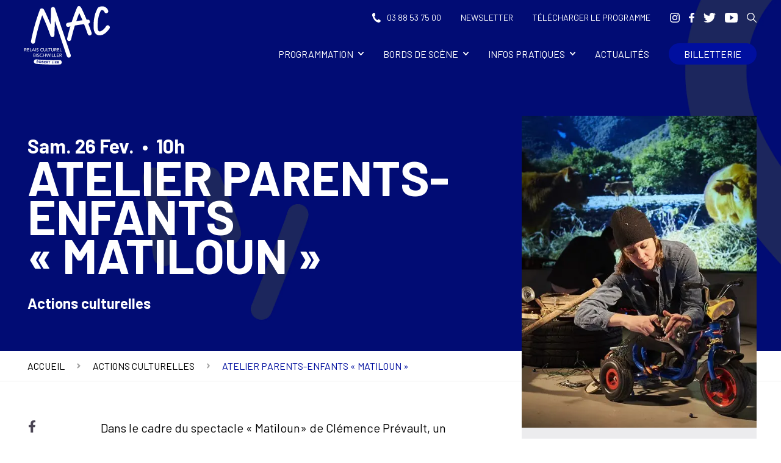

--- FILE ---
content_type: text/html; charset=UTF-8
request_url: https://mac-bischwiller.fr/agenda/atelier-parents-enfants-matiloun/
body_size: 29219
content:
<head>

    <meta charset="UTF-8"/>
    <meta http-equiv="content-type" content="text/html; charset=UTF-8"/>

    <meta name="viewport" content="width=device-width, initial-scale=1.0, maximum-scale=1.0, user-scalable=0" />

    <link rel="dns-prefetch" href="http://ajax.googleapis.com"/>
    <link rel="pingback" href="https://mac-bischwiller.fr/xmlrpc.php"/>

    
    <link rel="stylesheet" href="https://use.typekit.net/jpb5xtl.css">
    <link rel="stylesheet" href="//code.jquery.com/ui/1.12.1/themes/base/jquery-ui.css">
    <script src="https://cdn.jsdelivr.net/npm/@splidejs/splide@latest/dist/js/splide.min.js"></script>
    <link rel="stylesheet" href="https://cdn.jsdelivr.net/npm/@splidejs/splide@latest/dist/css/splide.min.css">

    <script data-cfasync="false" data-no-defer="1" data-no-minify="1" data-no-optimize="1">var ewww_webp_supported=!1;function check_webp_feature(A,e){var w;e=void 0!==e?e:function(){},ewww_webp_supported?e(ewww_webp_supported):((w=new Image).onload=function(){ewww_webp_supported=0<w.width&&0<w.height,e&&e(ewww_webp_supported)},w.onerror=function(){e&&e(!1)},w.src="data:image/webp;base64,"+{alpha:"UklGRkoAAABXRUJQVlA4WAoAAAAQAAAAAAAAAAAAQUxQSAwAAAARBxAR/Q9ERP8DAABWUDggGAAAABQBAJ0BKgEAAQAAAP4AAA3AAP7mtQAAAA=="}[A])}check_webp_feature("alpha");</script><script data-cfasync="false" data-no-defer="1" data-no-minify="1" data-no-optimize="1">var Arrive=function(c,w){"use strict";if(c.MutationObserver&&"undefined"!=typeof HTMLElement){var r,a=0,u=(r=HTMLElement.prototype.matches||HTMLElement.prototype.webkitMatchesSelector||HTMLElement.prototype.mozMatchesSelector||HTMLElement.prototype.msMatchesSelector,{matchesSelector:function(e,t){return e instanceof HTMLElement&&r.call(e,t)},addMethod:function(e,t,r){var a=e[t];e[t]=function(){return r.length==arguments.length?r.apply(this,arguments):"function"==typeof a?a.apply(this,arguments):void 0}},callCallbacks:function(e,t){t&&t.options.onceOnly&&1==t.firedElems.length&&(e=[e[0]]);for(var r,a=0;r=e[a];a++)r&&r.callback&&r.callback.call(r.elem,r.elem);t&&t.options.onceOnly&&1==t.firedElems.length&&t.me.unbindEventWithSelectorAndCallback.call(t.target,t.selector,t.callback)},checkChildNodesRecursively:function(e,t,r,a){for(var i,n=0;i=e[n];n++)r(i,t,a)&&a.push({callback:t.callback,elem:i}),0<i.childNodes.length&&u.checkChildNodesRecursively(i.childNodes,t,r,a)},mergeArrays:function(e,t){var r,a={};for(r in e)e.hasOwnProperty(r)&&(a[r]=e[r]);for(r in t)t.hasOwnProperty(r)&&(a[r]=t[r]);return a},toElementsArray:function(e){return e=void 0!==e&&("number"!=typeof e.length||e===c)?[e]:e}}),e=(l.prototype.addEvent=function(e,t,r,a){a={target:e,selector:t,options:r,callback:a,firedElems:[]};return this._beforeAdding&&this._beforeAdding(a),this._eventsBucket.push(a),a},l.prototype.removeEvent=function(e){for(var t,r=this._eventsBucket.length-1;t=this._eventsBucket[r];r--)e(t)&&(this._beforeRemoving&&this._beforeRemoving(t),(t=this._eventsBucket.splice(r,1))&&t.length&&(t[0].callback=null))},l.prototype.beforeAdding=function(e){this._beforeAdding=e},l.prototype.beforeRemoving=function(e){this._beforeRemoving=e},l),t=function(i,n){var o=new e,l=this,s={fireOnAttributesModification:!1};return o.beforeAdding(function(t){var e=t.target;e!==c.document&&e!==c||(e=document.getElementsByTagName("html")[0]);var r=new MutationObserver(function(e){n.call(this,e,t)}),a=i(t.options);r.observe(e,a),t.observer=r,t.me=l}),o.beforeRemoving(function(e){e.observer.disconnect()}),this.bindEvent=function(e,t,r){t=u.mergeArrays(s,t);for(var a=u.toElementsArray(this),i=0;i<a.length;i++)o.addEvent(a[i],e,t,r)},this.unbindEvent=function(){var r=u.toElementsArray(this);o.removeEvent(function(e){for(var t=0;t<r.length;t++)if(this===w||e.target===r[t])return!0;return!1})},this.unbindEventWithSelectorOrCallback=function(r){var a=u.toElementsArray(this),i=r,e="function"==typeof r?function(e){for(var t=0;t<a.length;t++)if((this===w||e.target===a[t])&&e.callback===i)return!0;return!1}:function(e){for(var t=0;t<a.length;t++)if((this===w||e.target===a[t])&&e.selector===r)return!0;return!1};o.removeEvent(e)},this.unbindEventWithSelectorAndCallback=function(r,a){var i=u.toElementsArray(this);o.removeEvent(function(e){for(var t=0;t<i.length;t++)if((this===w||e.target===i[t])&&e.selector===r&&e.callback===a)return!0;return!1})},this},i=new function(){var s={fireOnAttributesModification:!1,onceOnly:!1,existing:!1};function n(e,t,r){return!(!u.matchesSelector(e,t.selector)||(e._id===w&&(e._id=a++),-1!=t.firedElems.indexOf(e._id)))&&(t.firedElems.push(e._id),!0)}var c=(i=new t(function(e){var t={attributes:!1,childList:!0,subtree:!0};return e.fireOnAttributesModification&&(t.attributes=!0),t},function(e,i){e.forEach(function(e){var t=e.addedNodes,r=e.target,a=[];null!==t&&0<t.length?u.checkChildNodesRecursively(t,i,n,a):"attributes"===e.type&&n(r,i)&&a.push({callback:i.callback,elem:r}),u.callCallbacks(a,i)})})).bindEvent;return i.bindEvent=function(e,t,r){t=void 0===r?(r=t,s):u.mergeArrays(s,t);var a=u.toElementsArray(this);if(t.existing){for(var i=[],n=0;n<a.length;n++)for(var o=a[n].querySelectorAll(e),l=0;l<o.length;l++)i.push({callback:r,elem:o[l]});if(t.onceOnly&&i.length)return r.call(i[0].elem,i[0].elem);setTimeout(u.callCallbacks,1,i)}c.call(this,e,t,r)},i},o=new function(){var a={};function i(e,t){return u.matchesSelector(e,t.selector)}var n=(o=new t(function(){return{childList:!0,subtree:!0}},function(e,r){e.forEach(function(e){var t=e.removedNodes,e=[];null!==t&&0<t.length&&u.checkChildNodesRecursively(t,r,i,e),u.callCallbacks(e,r)})})).bindEvent;return o.bindEvent=function(e,t,r){t=void 0===r?(r=t,a):u.mergeArrays(a,t),n.call(this,e,t,r)},o};d(HTMLElement.prototype),d(NodeList.prototype),d(HTMLCollection.prototype),d(HTMLDocument.prototype),d(Window.prototype);var n={};return s(i,n,"unbindAllArrive"),s(o,n,"unbindAllLeave"),n}function l(){this._eventsBucket=[],this._beforeAdding=null,this._beforeRemoving=null}function s(e,t,r){u.addMethod(t,r,e.unbindEvent),u.addMethod(t,r,e.unbindEventWithSelectorOrCallback),u.addMethod(t,r,e.unbindEventWithSelectorAndCallback)}function d(e){e.arrive=i.bindEvent,s(i,e,"unbindArrive"),e.leave=o.bindEvent,s(o,e,"unbindLeave")}}(window,void 0),ewww_webp_supported=!1;function check_webp_feature(e,t){var r;ewww_webp_supported?t(ewww_webp_supported):((r=new Image).onload=function(){ewww_webp_supported=0<r.width&&0<r.height,t(ewww_webp_supported)},r.onerror=function(){t(!1)},r.src="data:image/webp;base64,"+{alpha:"UklGRkoAAABXRUJQVlA4WAoAAAAQAAAAAAAAAAAAQUxQSAwAAAARBxAR/Q9ERP8DAABWUDggGAAAABQBAJ0BKgEAAQAAAP4AAA3AAP7mtQAAAA==",animation:"UklGRlIAAABXRUJQVlA4WAoAAAASAAAAAAAAAAAAQU5JTQYAAAD/////AABBTk1GJgAAAAAAAAAAAAAAAAAAAGQAAABWUDhMDQAAAC8AAAAQBxAREYiI/gcA"}[e])}function ewwwLoadImages(e){if(e){for(var t=document.querySelectorAll(".batch-image img, .image-wrapper a, .ngg-pro-masonry-item a, .ngg-galleria-offscreen-seo-wrapper a"),r=0,a=t.length;r<a;r++)ewwwAttr(t[r],"data-src",t[r].getAttribute("data-webp")),ewwwAttr(t[r],"data-thumbnail",t[r].getAttribute("data-webp-thumbnail"));for(var i=document.querySelectorAll("div.woocommerce-product-gallery__image"),r=0,a=i.length;r<a;r++)ewwwAttr(i[r],"data-thumb",i[r].getAttribute("data-webp-thumb"))}for(var n=document.querySelectorAll("video"),r=0,a=n.length;r<a;r++)ewwwAttr(n[r],"poster",e?n[r].getAttribute("data-poster-webp"):n[r].getAttribute("data-poster-image"));for(var o,l=document.querySelectorAll("img.ewww_webp_lazy_load"),r=0,a=l.length;r<a;r++)e&&(ewwwAttr(l[r],"data-lazy-srcset",l[r].getAttribute("data-lazy-srcset-webp")),ewwwAttr(l[r],"data-srcset",l[r].getAttribute("data-srcset-webp")),ewwwAttr(l[r],"data-lazy-src",l[r].getAttribute("data-lazy-src-webp")),ewwwAttr(l[r],"data-src",l[r].getAttribute("data-src-webp")),ewwwAttr(l[r],"data-orig-file",l[r].getAttribute("data-webp-orig-file")),ewwwAttr(l[r],"data-medium-file",l[r].getAttribute("data-webp-medium-file")),ewwwAttr(l[r],"data-large-file",l[r].getAttribute("data-webp-large-file")),null!=(o=l[r].getAttribute("srcset"))&&!1!==o&&o.includes("R0lGOD")&&ewwwAttr(l[r],"src",l[r].getAttribute("data-lazy-src-webp"))),l[r].className=l[r].className.replace(/\bewww_webp_lazy_load\b/,"");for(var s=document.querySelectorAll(".ewww_webp"),r=0,a=s.length;r<a;r++)e?(ewwwAttr(s[r],"srcset",s[r].getAttribute("data-srcset-webp")),ewwwAttr(s[r],"src",s[r].getAttribute("data-src-webp")),ewwwAttr(s[r],"data-orig-file",s[r].getAttribute("data-webp-orig-file")),ewwwAttr(s[r],"data-medium-file",s[r].getAttribute("data-webp-medium-file")),ewwwAttr(s[r],"data-large-file",s[r].getAttribute("data-webp-large-file")),ewwwAttr(s[r],"data-large_image",s[r].getAttribute("data-webp-large_image")),ewwwAttr(s[r],"data-src",s[r].getAttribute("data-webp-src"))):(ewwwAttr(s[r],"srcset",s[r].getAttribute("data-srcset-img")),ewwwAttr(s[r],"src",s[r].getAttribute("data-src-img"))),s[r].className=s[r].className.replace(/\bewww_webp\b/,"ewww_webp_loaded");window.jQuery&&jQuery.fn.isotope&&jQuery.fn.imagesLoaded&&(jQuery(".fusion-posts-container-infinite").imagesLoaded(function(){jQuery(".fusion-posts-container-infinite").hasClass("isotope")&&jQuery(".fusion-posts-container-infinite").isotope()}),jQuery(".fusion-portfolio:not(.fusion-recent-works) .fusion-portfolio-wrapper").imagesLoaded(function(){jQuery(".fusion-portfolio:not(.fusion-recent-works) .fusion-portfolio-wrapper").isotope()}))}function ewwwWebPInit(e){ewwwLoadImages(e),ewwwNggLoadGalleries(e),document.arrive(".ewww_webp",function(){ewwwLoadImages(e)}),document.arrive(".ewww_webp_lazy_load",function(){ewwwLoadImages(e)}),document.arrive("videos",function(){ewwwLoadImages(e)}),"loading"==document.readyState?document.addEventListener("DOMContentLoaded",ewwwJSONParserInit):("undefined"!=typeof galleries&&ewwwNggParseGalleries(e),ewwwWooParseVariations(e))}function ewwwAttr(e,t,r){null!=r&&!1!==r&&e.setAttribute(t,r)}function ewwwJSONParserInit(){"undefined"!=typeof galleries&&check_webp_feature("alpha",ewwwNggParseGalleries),check_webp_feature("alpha",ewwwWooParseVariations)}function ewwwWooParseVariations(e){if(e)for(var t=document.querySelectorAll("form.variations_form"),r=0,a=t.length;r<a;r++){var i=t[r].getAttribute("data-product_variations"),n=!1;try{for(var o in i=JSON.parse(i))void 0!==i[o]&&void 0!==i[o].image&&(void 0!==i[o].image.src_webp&&(i[o].image.src=i[o].image.src_webp,n=!0),void 0!==i[o].image.srcset_webp&&(i[o].image.srcset=i[o].image.srcset_webp,n=!0),void 0!==i[o].image.full_src_webp&&(i[o].image.full_src=i[o].image.full_src_webp,n=!0),void 0!==i[o].image.gallery_thumbnail_src_webp&&(i[o].image.gallery_thumbnail_src=i[o].image.gallery_thumbnail_src_webp,n=!0),void 0!==i[o].image.thumb_src_webp&&(i[o].image.thumb_src=i[o].image.thumb_src_webp,n=!0));n&&ewwwAttr(t[r],"data-product_variations",JSON.stringify(i))}catch(e){}}}function ewwwNggParseGalleries(e){if(e)for(var t in galleries){var r=galleries[t];galleries[t].images_list=ewwwNggParseImageList(r.images_list)}}function ewwwNggLoadGalleries(e){e&&document.addEventListener("ngg.galleria.themeadded",function(e,t){window.ngg_galleria._create_backup=window.ngg_galleria.create,window.ngg_galleria.create=function(e,t){var r=$(e).data("id");return galleries["gallery_"+r].images_list=ewwwNggParseImageList(galleries["gallery_"+r].images_list),window.ngg_galleria._create_backup(e,t)}})}function ewwwNggParseImageList(e){for(var t in e){var r=e[t];if(void 0!==r["image-webp"]&&(e[t].image=r["image-webp"],delete e[t]["image-webp"]),void 0!==r["thumb-webp"]&&(e[t].thumb=r["thumb-webp"],delete e[t]["thumb-webp"]),void 0!==r.full_image_webp&&(e[t].full_image=r.full_image_webp,delete e[t].full_image_webp),void 0!==r.srcsets)for(var a in r.srcsets)nggSrcset=r.srcsets[a],void 0!==r.srcsets[a+"-webp"]&&(e[t].srcsets[a]=r.srcsets[a+"-webp"],delete e[t].srcsets[a+"-webp"]);if(void 0!==r.full_srcsets)for(var i in r.full_srcsets)nggFSrcset=r.full_srcsets[i],void 0!==r.full_srcsets[i+"-webp"]&&(e[t].full_srcsets[i]=r.full_srcsets[i+"-webp"],delete e[t].full_srcsets[i+"-webp"])}return e}check_webp_feature("alpha",ewwwWebPInit);</script>	<style>img:is([sizes="auto" i], [sizes^="auto," i]) { contain-intrinsic-size: 3000px 1500px }</style>
	
		<!-- All in One SEO 4.7.9 - aioseo.com -->
		<title>Atelier parents-enfants « Matiloun » | MAC Bischwiller</title>
	<meta name="description" content="Dans le cadre du spectacle « Matiloun» de Clémence Prévault, un atelier parents-enfants est prévu le samedi 26 février 2022 de 10h à 12h. Objectif : Donner forme à l&#039;imaginaire et inventer la plus farfelue des sculptures musicalesDurée : 2hNombre d’enfants : 6 enfants maximum accompagnés d’un parent chacun.Informations supplémentaires : Nous vous remercions d’arriver les bras chargés de matières" />
	<meta name="robots" content="max-snippet:-1, max-image-preview:large, max-video-preview:-1" />
	<link rel="canonical" href="https://mac-bischwiller.fr/agenda/atelier-parents-enfants-matiloun/" />
	<meta name="generator" content="All in One SEO (AIOSEO) 4.7.9" />
		<meta name="google" content="nositelinkssearchbox" />
		<script type="application/ld+json" class="aioseo-schema">
			{"@context":"https:\/\/schema.org","@graph":[{"@type":"BreadcrumbList","@id":"https:\/\/mac-bischwiller.fr\/agenda\/atelier-parents-enfants-matiloun\/#breadcrumblist","itemListElement":[{"@type":"ListItem","@id":"https:\/\/mac-bischwiller.fr\/#listItem","position":1,"name":"Domicile","item":"https:\/\/mac-bischwiller.fr\/","nextItem":{"@type":"ListItem","@id":"https:\/\/mac-bischwiller.fr\/agenda\/atelier-parents-enfants-matiloun\/#listItem","name":"Atelier parents-enfants \"Matiloun\""}},{"@type":"ListItem","@id":"https:\/\/mac-bischwiller.fr\/agenda\/atelier-parents-enfants-matiloun\/#listItem","position":2,"name":"Atelier parents-enfants \"Matiloun\"","previousItem":{"@type":"ListItem","@id":"https:\/\/mac-bischwiller.fr\/#listItem","name":"Domicile"}}]},{"@type":"Organization","@id":"https:\/\/mac-bischwiller.fr\/#organization","name":"MAC de Bischwiller","description":"La MAC - Relais culturel de Bischwiller","url":"https:\/\/mac-bischwiller.fr\/","telephone":"+33388537500","logo":{"@type":"ImageObject","url":"https:\/\/mac-bischwiller.fr\/wp-content\/uploads\/2021\/09\/LOGO_MAC.png","@id":"https:\/\/mac-bischwiller.fr\/agenda\/atelier-parents-enfants-matiloun\/#organizationLogo","width":1063,"height":1064},"image":{"@id":"https:\/\/mac-bischwiller.fr\/agenda\/atelier-parents-enfants-matiloun\/#organizationLogo"},"sameAs":["https:\/\/www.facebook.com\/mac.bischwiller\/","https:\/\/twitter.com\/MACBischwiller","https:\/\/www.instagram.com\/mac.bischwiller\/","https:\/\/www.youtube.com\/channel\/UC04CC0OHqKTbE_-CEgGDjUg"]},{"@type":"WebPage","@id":"https:\/\/mac-bischwiller.fr\/agenda\/atelier-parents-enfants-matiloun\/#webpage","url":"https:\/\/mac-bischwiller.fr\/agenda\/atelier-parents-enfants-matiloun\/","name":"Atelier parents-enfants \u00ab Matiloun \u00bb | MAC Bischwiller","description":"Dans le cadre du spectacle \u00ab Matiloun\u00bb de Cl\u00e9mence Pr\u00e9vault, un atelier parents-enfants est pr\u00e9vu le samedi 26 f\u00e9vrier 2022 de 10h \u00e0 12h. Objectif : Donner forme a\u0300 l'imaginaire et inventer la plus farfelue des sculptures musicalesDur\u00e9e : 2hNombre d\u2019enfants : 6 enfants maximum accompagn\u00e9s d\u2019un parent chacun.Informations suppl\u00e9mentaires : Nous vous remercions d\u2019arriver les bras charge\u0301s de matie\u0300res","inLanguage":"fr-FR","isPartOf":{"@id":"https:\/\/mac-bischwiller.fr\/#website"},"breadcrumb":{"@id":"https:\/\/mac-bischwiller.fr\/agenda\/atelier-parents-enfants-matiloun\/#breadcrumblist"},"datePublished":"2021-09-15T13:26:43+01:00","dateModified":"2022-02-10T10:41:22+01:00"},{"@type":"WebSite","@id":"https:\/\/mac-bischwiller.fr\/#website","url":"https:\/\/mac-bischwiller.fr\/","name":"MAC Bischwiller","description":"La MAC - Relais culturel de Bischwiller","inLanguage":"fr-FR","publisher":{"@id":"https:\/\/mac-bischwiller.fr\/#organization"}}]}
		</script>
		<!-- All in One SEO -->

<link rel="alternate" type="application/rss+xml" title="MAC Bischwiller &raquo; Atelier parents-enfants « Matiloun » Flux des commentaires" href="https://mac-bischwiller.fr/agenda/atelier-parents-enfants-matiloun/feed/" />
<script type="text/javascript">
/* <![CDATA[ */
window._wpemojiSettings = {"baseUrl":"https:\/\/s.w.org\/images\/core\/emoji\/15.0.3\/72x72\/","ext":".png","svgUrl":"https:\/\/s.w.org\/images\/core\/emoji\/15.0.3\/svg\/","svgExt":".svg","source":{"concatemoji":"https:\/\/mac-bischwiller.fr\/wp-includes\/js\/wp-emoji-release.min.js?ver=6.7.4"}};
/*! This file is auto-generated */
!function(i,n){var o,s,e;function c(e){try{var t={supportTests:e,timestamp:(new Date).valueOf()};sessionStorage.setItem(o,JSON.stringify(t))}catch(e){}}function p(e,t,n){e.clearRect(0,0,e.canvas.width,e.canvas.height),e.fillText(t,0,0);var t=new Uint32Array(e.getImageData(0,0,e.canvas.width,e.canvas.height).data),r=(e.clearRect(0,0,e.canvas.width,e.canvas.height),e.fillText(n,0,0),new Uint32Array(e.getImageData(0,0,e.canvas.width,e.canvas.height).data));return t.every(function(e,t){return e===r[t]})}function u(e,t,n){switch(t){case"flag":return n(e,"\ud83c\udff3\ufe0f\u200d\u26a7\ufe0f","\ud83c\udff3\ufe0f\u200b\u26a7\ufe0f")?!1:!n(e,"\ud83c\uddfa\ud83c\uddf3","\ud83c\uddfa\u200b\ud83c\uddf3")&&!n(e,"\ud83c\udff4\udb40\udc67\udb40\udc62\udb40\udc65\udb40\udc6e\udb40\udc67\udb40\udc7f","\ud83c\udff4\u200b\udb40\udc67\u200b\udb40\udc62\u200b\udb40\udc65\u200b\udb40\udc6e\u200b\udb40\udc67\u200b\udb40\udc7f");case"emoji":return!n(e,"\ud83d\udc26\u200d\u2b1b","\ud83d\udc26\u200b\u2b1b")}return!1}function f(e,t,n){var r="undefined"!=typeof WorkerGlobalScope&&self instanceof WorkerGlobalScope?new OffscreenCanvas(300,150):i.createElement("canvas"),a=r.getContext("2d",{willReadFrequently:!0}),o=(a.textBaseline="top",a.font="600 32px Arial",{});return e.forEach(function(e){o[e]=t(a,e,n)}),o}function t(e){var t=i.createElement("script");t.src=e,t.defer=!0,i.head.appendChild(t)}"undefined"!=typeof Promise&&(o="wpEmojiSettingsSupports",s=["flag","emoji"],n.supports={everything:!0,everythingExceptFlag:!0},e=new Promise(function(e){i.addEventListener("DOMContentLoaded",e,{once:!0})}),new Promise(function(t){var n=function(){try{var e=JSON.parse(sessionStorage.getItem(o));if("object"==typeof e&&"number"==typeof e.timestamp&&(new Date).valueOf()<e.timestamp+604800&&"object"==typeof e.supportTests)return e.supportTests}catch(e){}return null}();if(!n){if("undefined"!=typeof Worker&&"undefined"!=typeof OffscreenCanvas&&"undefined"!=typeof URL&&URL.createObjectURL&&"undefined"!=typeof Blob)try{var e="postMessage("+f.toString()+"("+[JSON.stringify(s),u.toString(),p.toString()].join(",")+"));",r=new Blob([e],{type:"text/javascript"}),a=new Worker(URL.createObjectURL(r),{name:"wpTestEmojiSupports"});return void(a.onmessage=function(e){c(n=e.data),a.terminate(),t(n)})}catch(e){}c(n=f(s,u,p))}t(n)}).then(function(e){for(var t in e)n.supports[t]=e[t],n.supports.everything=n.supports.everything&&n.supports[t],"flag"!==t&&(n.supports.everythingExceptFlag=n.supports.everythingExceptFlag&&n.supports[t]);n.supports.everythingExceptFlag=n.supports.everythingExceptFlag&&!n.supports.flag,n.DOMReady=!1,n.readyCallback=function(){n.DOMReady=!0}}).then(function(){return e}).then(function(){var e;n.supports.everything||(n.readyCallback(),(e=n.source||{}).concatemoji?t(e.concatemoji):e.wpemoji&&e.twemoji&&(t(e.twemoji),t(e.wpemoji)))}))}((window,document),window._wpemojiSettings);
/* ]]> */
</script>
<style id='wp-emoji-styles-inline-css' type='text/css'>

	img.wp-smiley, img.emoji {
		display: inline !important;
		border: none !important;
		box-shadow: none !important;
		height: 1em !important;
		width: 1em !important;
		margin: 0 0.07em !important;
		vertical-align: -0.1em !important;
		background: none !important;
		padding: 0 !important;
	}
</style>
<link rel='stylesheet' id='wp-block-library-css' href='https://mac-bischwiller.fr/wp-includes/css/dist/block-library/style.min.css?ver=6.7.4' type='text/css' media='all' />
<style id='classic-theme-styles-inline-css' type='text/css'>
/*! This file is auto-generated */
.wp-block-button__link{color:#fff;background-color:#32373c;border-radius:9999px;box-shadow:none;text-decoration:none;padding:calc(.667em + 2px) calc(1.333em + 2px);font-size:1.125em}.wp-block-file__button{background:#32373c;color:#fff;text-decoration:none}
</style>
<style id='global-styles-inline-css' type='text/css'>
:root{--wp--preset--aspect-ratio--square: 1;--wp--preset--aspect-ratio--4-3: 4/3;--wp--preset--aspect-ratio--3-4: 3/4;--wp--preset--aspect-ratio--3-2: 3/2;--wp--preset--aspect-ratio--2-3: 2/3;--wp--preset--aspect-ratio--16-9: 16/9;--wp--preset--aspect-ratio--9-16: 9/16;--wp--preset--color--black: #000000;--wp--preset--color--cyan-bluish-gray: #abb8c3;--wp--preset--color--white: #ffffff;--wp--preset--color--pale-pink: #f78da7;--wp--preset--color--vivid-red: #cf2e2e;--wp--preset--color--luminous-vivid-orange: #ff6900;--wp--preset--color--luminous-vivid-amber: #fcb900;--wp--preset--color--light-green-cyan: #7bdcb5;--wp--preset--color--vivid-green-cyan: #00d084;--wp--preset--color--pale-cyan-blue: #8ed1fc;--wp--preset--color--vivid-cyan-blue: #0693e3;--wp--preset--color--vivid-purple: #9b51e0;--wp--preset--gradient--vivid-cyan-blue-to-vivid-purple: linear-gradient(135deg,rgba(6,147,227,1) 0%,rgb(155,81,224) 100%);--wp--preset--gradient--light-green-cyan-to-vivid-green-cyan: linear-gradient(135deg,rgb(122,220,180) 0%,rgb(0,208,130) 100%);--wp--preset--gradient--luminous-vivid-amber-to-luminous-vivid-orange: linear-gradient(135deg,rgba(252,185,0,1) 0%,rgba(255,105,0,1) 100%);--wp--preset--gradient--luminous-vivid-orange-to-vivid-red: linear-gradient(135deg,rgba(255,105,0,1) 0%,rgb(207,46,46) 100%);--wp--preset--gradient--very-light-gray-to-cyan-bluish-gray: linear-gradient(135deg,rgb(238,238,238) 0%,rgb(169,184,195) 100%);--wp--preset--gradient--cool-to-warm-spectrum: linear-gradient(135deg,rgb(74,234,220) 0%,rgb(151,120,209) 20%,rgb(207,42,186) 40%,rgb(238,44,130) 60%,rgb(251,105,98) 80%,rgb(254,248,76) 100%);--wp--preset--gradient--blush-light-purple: linear-gradient(135deg,rgb(255,206,236) 0%,rgb(152,150,240) 100%);--wp--preset--gradient--blush-bordeaux: linear-gradient(135deg,rgb(254,205,165) 0%,rgb(254,45,45) 50%,rgb(107,0,62) 100%);--wp--preset--gradient--luminous-dusk: linear-gradient(135deg,rgb(255,203,112) 0%,rgb(199,81,192) 50%,rgb(65,88,208) 100%);--wp--preset--gradient--pale-ocean: linear-gradient(135deg,rgb(255,245,203) 0%,rgb(182,227,212) 50%,rgb(51,167,181) 100%);--wp--preset--gradient--electric-grass: linear-gradient(135deg,rgb(202,248,128) 0%,rgb(113,206,126) 100%);--wp--preset--gradient--midnight: linear-gradient(135deg,rgb(2,3,129) 0%,rgb(40,116,252) 100%);--wp--preset--font-size--small: 13px;--wp--preset--font-size--medium: 20px;--wp--preset--font-size--large: 36px;--wp--preset--font-size--x-large: 42px;--wp--preset--spacing--20: 0.44rem;--wp--preset--spacing--30: 0.67rem;--wp--preset--spacing--40: 1rem;--wp--preset--spacing--50: 1.5rem;--wp--preset--spacing--60: 2.25rem;--wp--preset--spacing--70: 3.38rem;--wp--preset--spacing--80: 5.06rem;--wp--preset--shadow--natural: 6px 6px 9px rgba(0, 0, 0, 0.2);--wp--preset--shadow--deep: 12px 12px 50px rgba(0, 0, 0, 0.4);--wp--preset--shadow--sharp: 6px 6px 0px rgba(0, 0, 0, 0.2);--wp--preset--shadow--outlined: 6px 6px 0px -3px rgba(255, 255, 255, 1), 6px 6px rgba(0, 0, 0, 1);--wp--preset--shadow--crisp: 6px 6px 0px rgba(0, 0, 0, 1);}:where(.is-layout-flex){gap: 0.5em;}:where(.is-layout-grid){gap: 0.5em;}body .is-layout-flex{display: flex;}.is-layout-flex{flex-wrap: wrap;align-items: center;}.is-layout-flex > :is(*, div){margin: 0;}body .is-layout-grid{display: grid;}.is-layout-grid > :is(*, div){margin: 0;}:where(.wp-block-columns.is-layout-flex){gap: 2em;}:where(.wp-block-columns.is-layout-grid){gap: 2em;}:where(.wp-block-post-template.is-layout-flex){gap: 1.25em;}:where(.wp-block-post-template.is-layout-grid){gap: 1.25em;}.has-black-color{color: var(--wp--preset--color--black) !important;}.has-cyan-bluish-gray-color{color: var(--wp--preset--color--cyan-bluish-gray) !important;}.has-white-color{color: var(--wp--preset--color--white) !important;}.has-pale-pink-color{color: var(--wp--preset--color--pale-pink) !important;}.has-vivid-red-color{color: var(--wp--preset--color--vivid-red) !important;}.has-luminous-vivid-orange-color{color: var(--wp--preset--color--luminous-vivid-orange) !important;}.has-luminous-vivid-amber-color{color: var(--wp--preset--color--luminous-vivid-amber) !important;}.has-light-green-cyan-color{color: var(--wp--preset--color--light-green-cyan) !important;}.has-vivid-green-cyan-color{color: var(--wp--preset--color--vivid-green-cyan) !important;}.has-pale-cyan-blue-color{color: var(--wp--preset--color--pale-cyan-blue) !important;}.has-vivid-cyan-blue-color{color: var(--wp--preset--color--vivid-cyan-blue) !important;}.has-vivid-purple-color{color: var(--wp--preset--color--vivid-purple) !important;}.has-black-background-color{background-color: var(--wp--preset--color--black) !important;}.has-cyan-bluish-gray-background-color{background-color: var(--wp--preset--color--cyan-bluish-gray) !important;}.has-white-background-color{background-color: var(--wp--preset--color--white) !important;}.has-pale-pink-background-color{background-color: var(--wp--preset--color--pale-pink) !important;}.has-vivid-red-background-color{background-color: var(--wp--preset--color--vivid-red) !important;}.has-luminous-vivid-orange-background-color{background-color: var(--wp--preset--color--luminous-vivid-orange) !important;}.has-luminous-vivid-amber-background-color{background-color: var(--wp--preset--color--luminous-vivid-amber) !important;}.has-light-green-cyan-background-color{background-color: var(--wp--preset--color--light-green-cyan) !important;}.has-vivid-green-cyan-background-color{background-color: var(--wp--preset--color--vivid-green-cyan) !important;}.has-pale-cyan-blue-background-color{background-color: var(--wp--preset--color--pale-cyan-blue) !important;}.has-vivid-cyan-blue-background-color{background-color: var(--wp--preset--color--vivid-cyan-blue) !important;}.has-vivid-purple-background-color{background-color: var(--wp--preset--color--vivid-purple) !important;}.has-black-border-color{border-color: var(--wp--preset--color--black) !important;}.has-cyan-bluish-gray-border-color{border-color: var(--wp--preset--color--cyan-bluish-gray) !important;}.has-white-border-color{border-color: var(--wp--preset--color--white) !important;}.has-pale-pink-border-color{border-color: var(--wp--preset--color--pale-pink) !important;}.has-vivid-red-border-color{border-color: var(--wp--preset--color--vivid-red) !important;}.has-luminous-vivid-orange-border-color{border-color: var(--wp--preset--color--luminous-vivid-orange) !important;}.has-luminous-vivid-amber-border-color{border-color: var(--wp--preset--color--luminous-vivid-amber) !important;}.has-light-green-cyan-border-color{border-color: var(--wp--preset--color--light-green-cyan) !important;}.has-vivid-green-cyan-border-color{border-color: var(--wp--preset--color--vivid-green-cyan) !important;}.has-pale-cyan-blue-border-color{border-color: var(--wp--preset--color--pale-cyan-blue) !important;}.has-vivid-cyan-blue-border-color{border-color: var(--wp--preset--color--vivid-cyan-blue) !important;}.has-vivid-purple-border-color{border-color: var(--wp--preset--color--vivid-purple) !important;}.has-vivid-cyan-blue-to-vivid-purple-gradient-background{background: var(--wp--preset--gradient--vivid-cyan-blue-to-vivid-purple) !important;}.has-light-green-cyan-to-vivid-green-cyan-gradient-background{background: var(--wp--preset--gradient--light-green-cyan-to-vivid-green-cyan) !important;}.has-luminous-vivid-amber-to-luminous-vivid-orange-gradient-background{background: var(--wp--preset--gradient--luminous-vivid-amber-to-luminous-vivid-orange) !important;}.has-luminous-vivid-orange-to-vivid-red-gradient-background{background: var(--wp--preset--gradient--luminous-vivid-orange-to-vivid-red) !important;}.has-very-light-gray-to-cyan-bluish-gray-gradient-background{background: var(--wp--preset--gradient--very-light-gray-to-cyan-bluish-gray) !important;}.has-cool-to-warm-spectrum-gradient-background{background: var(--wp--preset--gradient--cool-to-warm-spectrum) !important;}.has-blush-light-purple-gradient-background{background: var(--wp--preset--gradient--blush-light-purple) !important;}.has-blush-bordeaux-gradient-background{background: var(--wp--preset--gradient--blush-bordeaux) !important;}.has-luminous-dusk-gradient-background{background: var(--wp--preset--gradient--luminous-dusk) !important;}.has-pale-ocean-gradient-background{background: var(--wp--preset--gradient--pale-ocean) !important;}.has-electric-grass-gradient-background{background: var(--wp--preset--gradient--electric-grass) !important;}.has-midnight-gradient-background{background: var(--wp--preset--gradient--midnight) !important;}.has-small-font-size{font-size: var(--wp--preset--font-size--small) !important;}.has-medium-font-size{font-size: var(--wp--preset--font-size--medium) !important;}.has-large-font-size{font-size: var(--wp--preset--font-size--large) !important;}.has-x-large-font-size{font-size: var(--wp--preset--font-size--x-large) !important;}
:where(.wp-block-post-template.is-layout-flex){gap: 1.25em;}:where(.wp-block-post-template.is-layout-grid){gap: 1.25em;}
:where(.wp-block-columns.is-layout-flex){gap: 2em;}:where(.wp-block-columns.is-layout-grid){gap: 2em;}
:root :where(.wp-block-pullquote){font-size: 1.5em;line-height: 1.6;}
</style>
<link rel='stylesheet' id='contact-form-7-css' href='https://mac-bischwiller.fr/wp-content/plugins/contact-form-7/includes/css/styles.css?ver=6.0.3' type='text/css' media='all' />
<link rel='stylesheet' id='wpdm-fonticon-css' href='https://mac-bischwiller.fr/wp-content/plugins/download-manager/assets/wpdm-iconfont/css/wpdm-icons.css?ver=6.7.4' type='text/css' media='all' />
<link rel='stylesheet' id='wpdm-front-css' href='https://mac-bischwiller.fr/wp-content/plugins/download-manager/assets/css/front.min.css?ver=6.7.4' type='text/css' media='all' />
<link rel='stylesheet' id='theme-style-css' href='https://mac-bischwiller.fr/wp-content/themes/macbischwiller/assets/scss/main.css?ver=6.7.4' type='text/css' media='all' />
<style id='kadence-blocks-global-variables-inline-css' type='text/css'>
:root {--global-kb-font-size-sm:clamp(0.8rem, 0.73rem + 0.217vw, 0.9rem);--global-kb-font-size-md:clamp(1.1rem, 0.995rem + 0.326vw, 1.25rem);--global-kb-font-size-lg:clamp(1.75rem, 1.576rem + 0.543vw, 2rem);--global-kb-font-size-xl:clamp(2.25rem, 1.728rem + 1.63vw, 3rem);--global-kb-font-size-xxl:clamp(2.5rem, 1.456rem + 3.26vw, 4rem);--global-kb-font-size-xxxl:clamp(2.75rem, 0.489rem + 7.065vw, 6rem);}:root {--global-palette1: #3182CE;--global-palette2: #2B6CB0;--global-palette3: #1A202C;--global-palette4: #2D3748;--global-palette5: #4A5568;--global-palette6: #718096;--global-palette7: #EDF2F7;--global-palette8: #F7FAFC;--global-palette9: #ffffff;}
</style>
<link rel='stylesheet' id='sib-front-css-css' href='https://mac-bischwiller.fr/wp-content/plugins/mailin/css/mailin-front.css?ver=6.7.4' type='text/css' media='all' />
<script type="text/javascript" src="https://mac-bischwiller.fr/wp-includes/js/jquery/jquery.min.js?ver=3.7.1" id="jquery-core-js"></script>
<script type="text/javascript" src="https://mac-bischwiller.fr/wp-includes/js/jquery/jquery-migrate.min.js?ver=3.4.1" id="jquery-migrate-js"></script>
<script type="text/javascript" src="https://mac-bischwiller.fr/wp-content/plugins/download-manager/assets/js/wpdm.min.js?ver=6.7.4" id="wpdm-frontend-js-js"></script>
<script type="text/javascript" id="wpdm-frontjs-js-extra">
/* <![CDATA[ */
var wpdm_url = {"home":"https:\/\/mac-bischwiller.fr\/","site":"https:\/\/mac-bischwiller.fr\/","ajax":"https:\/\/mac-bischwiller.fr\/wp-admin\/admin-ajax.php"};
var wpdm_js = {"spinner":"<i class=\"wpdm-icon wpdm-sun wpdm-spin\"><\/i>","client_id":"8dc64ce8fb9a2230f78ba6e344019679"};
var wpdm_strings = {"pass_var":"Mot de passe v\u00e9rifi\u00e9\u00a0!","pass_var_q":"Veuillez cliquer sur le bouton suivant pour commencer le t\u00e9l\u00e9chargement.","start_dl":"Commencer le t\u00e9l\u00e9chargement"};
/* ]]> */
</script>
<script type="text/javascript" src="https://mac-bischwiller.fr/wp-content/plugins/download-manager/assets/js/front.min.js?ver=3.3.08" id="wpdm-frontjs-js"></script>
<script type="text/javascript" src="https://mac-bischwiller.fr/wp-content/themes/macbischwiller/assets/js/main.js?ver=6.7.4" id="theme-script-js"></script>
<script type="text/javascript" id="sib-front-js-js-extra">
/* <![CDATA[ */
var sibErrMsg = {"invalidMail":"Please fill out valid email address","requiredField":"Please fill out required fields","invalidDateFormat":"Please fill out valid date format","invalidSMSFormat":"Please fill out valid phone number"};
var ajax_sib_front_object = {"ajax_url":"https:\/\/mac-bischwiller.fr\/wp-admin\/admin-ajax.php","ajax_nonce":"abf036fac3","flag_url":"https:\/\/mac-bischwiller.fr\/wp-content\/plugins\/mailin\/img\/flags\/"};
/* ]]> */
</script>
<script type="text/javascript" src="https://mac-bischwiller.fr/wp-content/plugins/mailin/js/mailin-front.js?ver=1739717531" id="sib-front-js-js"></script>
<link rel="https://api.w.org/" href="https://mac-bischwiller.fr/wp-json/" /><link rel="alternate" title="JSON" type="application/json" href="https://mac-bischwiller.fr/wp-json/wp/v2/event/6132" /><link rel="EditURI" type="application/rsd+xml" title="RSD" href="https://mac-bischwiller.fr/xmlrpc.php?rsd" />

<link rel='shortlink' href='https://mac-bischwiller.fr/?p=6132' />
<link rel="alternate" title="oEmbed (JSON)" type="application/json+oembed" href="https://mac-bischwiller.fr/wp-json/oembed/1.0/embed?url=https%3A%2F%2Fmac-bischwiller.fr%2Fagenda%2Fatelier-parents-enfants-matiloun%2F" />
<link rel="alternate" title="oEmbed (XML)" type="text/xml+oembed" href="https://mac-bischwiller.fr/wp-json/oembed/1.0/embed?url=https%3A%2F%2Fmac-bischwiller.fr%2Fagenda%2Fatelier-parents-enfants-matiloun%2F&#038;format=xml" />
<script src="https://cdn.brevo.com/js/sdk-loader.js" async></script><script>window.Brevo = window.Brevo || [];
								Brevo.push([
									"init",
								{
									client_key:"p70t8l7t3flw7cd6mc8hotsr",
									push: {"customDomain":"https:\/\/mac-bischwiller.fr\/wp-content\/plugins\/mailin\/","userId":null},
									email_id : "",},]);</script><noscript><style>.lazyload[data-src]{display:none !important;}</style></noscript><style>.lazyload{background-image:none !important;}.lazyload:before{background-image:none !important;}</style><style>.wp-block-gallery.is-cropped .blocks-gallery-item picture{height:100%;width:100%;}</style><link rel="icon" href="https://mac-bischwiller.fr/wp-content/uploads/2021/07/favicon-150x150.ico" sizes="32x32" />
<link rel="icon" href="https://mac-bischwiller.fr/wp-content/uploads/2021/07/favicon.ico" sizes="192x192" />
<link rel="apple-touch-icon" href="https://mac-bischwiller.fr/wp-content/uploads/2021/07/favicon.ico" />
<meta name="msapplication-TileImage" content="https://mac-bischwiller.fr/wp-content/uploads/2021/07/favicon.ico" />
<meta name="generator" content="WordPress Download Manager 3.3.08" />
                <style>
        /* WPDM Link Template Styles */        </style>
                <style>

            :root {
                --color-primary: #4a8eff;
                --color-primary-rgb: 74, 142, 255;
                --color-primary-hover: #5998ff;
                --color-primary-active: #3281ff;
                --color-secondary: #6c757d;
                --color-secondary-rgb: 108, 117, 125;
                --color-secondary-hover: #6c757d;
                --color-secondary-active: #6c757d;
                --color-success: #018e11;
                --color-success-rgb: 1, 142, 17;
                --color-success-hover: #0aad01;
                --color-success-active: #0c8c01;
                --color-info: #2CA8FF;
                --color-info-rgb: 44, 168, 255;
                --color-info-hover: #2CA8FF;
                --color-info-active: #2CA8FF;
                --color-warning: #FFB236;
                --color-warning-rgb: 255, 178, 54;
                --color-warning-hover: #FFB236;
                --color-warning-active: #FFB236;
                --color-danger: #ff5062;
                --color-danger-rgb: 255, 80, 98;
                --color-danger-hover: #ff5062;
                --color-danger-active: #ff5062;
                --color-green: #30b570;
                --color-blue: #0073ff;
                --color-purple: #8557D3;
                --color-red: #ff5062;
                --color-muted: rgba(69, 89, 122, 0.6);
                --wpdm-font: "Sen", -apple-system, BlinkMacSystemFont, "Segoe UI", Roboto, Helvetica, Arial, sans-serif, "Apple Color Emoji", "Segoe UI Emoji", "Segoe UI Symbol";
            }

            .wpdm-download-link.btn.btn-primary {
                border-radius: 4px;
            }


        </style>
        	<!– Global site tag (gtag.js) – Google Analytics –>
<script async src="https://www.googletagmanager.com/gtag/js?id=G-FF1JWMWHVB"></script>
<script>
window.dataLayer = window.dataLayer || [];
function gtag(){dataLayer.push(arguments);}
gtag('js', new Date());

gtag('config', 'G-FF1JWMWHVB');
</script>
</head>
<body class="event-template-default single single-event postid-6132 site_wrapper chrome">
<script data-cfasync="false" data-no-defer="1" data-no-minify="1" data-no-optimize="1">if(typeof ewww_webp_supported==="undefined"){var ewww_webp_supported=!1}if(ewww_webp_supported){document.body.classList.add("webp-support")}</script>
<div class="nav_wrapper">
    <nav>
        <div class="icon">
            <a href="https://mac-bischwiller.fr">
                <svg xmlns="http://www.w3.org/2000/svg" width="140.385" height="95.667" viewBox="0 0 140.385 95.667">
                    <g id="LOGO" transform="translate(-16.348 -32.104)">
                        <path id="Tracé_7173" data-name="Tracé 7173"
                              d="M141.721,65.973a3.274,3.274,0,0,0-1.609-2.075,3.388,3.388,0,0,0-4.454,1.166c-.227.351-.459.7-.7,1.039-.117.166-.237.33-.361.5l-.185.247-.036.048c-.544.686-1.1,1.33-1.646,1.913-.572.609-1.177,1.2-1.8,1.749-.273.243-.776.661-.823.7-.082.062-.511.371-.666.474a13.028,13.028,0,0,1-1.945,1.084,8.446,8.446,0,0,1-1.731.5,5.31,5.31,0,0,1-.992.01,4.154,4.154,0,0,1-.627-.168,3.87,3.87,0,0,1-.513-.3l-.1-.083a4.072,4.072,0,0,1-.291-.29l-.091-.1c-.067-.093-.132-.189-.193-.289a5.511,5.511,0,0,1-.343-.649A11.158,11.158,0,0,1,122,69.015a41.253,41.253,0,0,1-.192-5.065c.007-2.113.09-4.159.244-6.08.094-1.154.218-2.305.366-3.421a49.906,49.906,0,0,1,2.155-9.2c.267-.781.565-1.569.885-2.342.369-.863.762-1.7,1.188-2.521.182-.354.363-.714.54-1a2.9,2.9,0,0,1,.348-.39,1.245,1.245,0,0,1,.529-.31,2.728,2.728,0,0,1,1.4.021,4.95,4.95,0,0,1,1.43.463l.136.064a3.988,3.988,0,0,1,1.143,1.03l.06.074c.09.147.241.494.3.631a1.83,1.83,0,0,0,.159.292,3.386,3.386,0,0,0,1.656,2.04,3.2,3.2,0,0,0,2.521.25,3.367,3.367,0,0,0,2.254-4.079h0c-.963-3.505-4.3-5.929-6.99-6.7a2.055,2.055,0,0,0-.206-.046,18.55,18.55,0,0,0-4.058-.237,11.165,11.165,0,0,0-4.5,1.426,6.88,6.88,0,0,0-2.126,2.433,47.793,47.793,0,0,0-5.213,15.88,75.235,75.235,0,0,0-.821,8.52c-.051,1.313-.073,2.679-.066,4.061.008,1.3.021,2.472.121,3.678a14.832,14.832,0,0,0,2.351,7.594,9.171,9.171,0,0,0,3.531,3.02,9.722,9.722,0,0,0,4.07.91c.224,0,.45-.008.674-.025a15.357,15.357,0,0,0,8.065-3.3,31.833,31.833,0,0,0,6.186-6.388c.419-.564.817-1.142,1.2-1.734A3.271,3.271,0,0,0,141.721,65.973Z"
                              transform="translate(14.899 0.057)" fill="#fff"/>
                        <path id="Tracé_7174" data-name="Tracé 7174"
                              d="M65.225,35.737A3.339,3.339,0,0,0,58.7,36.7c-.077,5.515-.183,11.087-.315,16.563-.073,3.024-.154,6.043-.244,9.033-.01-.025-.02-.052-.031-.077-2.164-5.4-4.484-10.779-6.893-15.979-1.328-2.868-2.735-5.791-4.186-8.69a3.244,3.244,0,0,0-2.641-1.725c-.067-.018-.138-.036-.214-.051a3.315,3.315,0,0,0-2.541.487,3.574,3.574,0,0,0-1.328,1.778c-1.228,3.258-2.416,6.569-3.528,9.842s-2.182,6.6-3.185,9.906-1.969,6.684-2.859,10.006S28.987,74.542,28.2,77.934c-.783,3.358-1.52,6.781-2.192,10.173l-.251,1.281a3.49,3.49,0,0,0,.531,2.6,3.168,3.168,0,0,0,2.038,1.358,3.346,3.346,0,0,0,3.957-2.565c.653-3.364,1.371-6.765,2.136-10.11S36,73.985,36.872,70.69s1.8-6.623,2.783-9.9,2.033-6.6,3.124-9.849c.438-1.307.9-2.641,1.382-4.019,1.5,3.145,2.857,6.124,4.12,9.024.28.64,1.305,3.035,1.343,3.126l.241.573q.811,1.932,1.6,3.872c1.047,2.589,2.068,5.217,3.037,7.808,1.1,2.937,2.175,5.958,3.2,8.98a3.339,3.339,0,0,0,6.521-.92c.223-5.54.419-11.123.583-16.593.069-2.311.133-4.639.193-6.972l19.715,58.084a3.424,3.424,0,0,0,3.2,2.352,3.135,3.135,0,0,0,.957-.15,3.5,3.5,0,0,0,2.036-1.752,3.137,3.137,0,0,0,.182-2.433Z"
                              transform="translate(1.409 0.196)" fill="#fff"/>
                        <path id="Tracé_7175" data-name="Tracé 7175"
                              d="M112.336,60.85a3.308,3.308,0,0,0,2.7-3.348,3.567,3.567,0,0,0-1.214-2.495,3.048,3.048,0,0,0-2.307-.749c-.606.061-1.213.129-1.819.2-1.7-4.043-3.2-7.478-4.7-10.72-1.336-2.885-2.626-5.87-4.186-8.691a12.5,12.5,0,0,0-.808-1.3A3.758,3.758,0,0,0,97.922,32.2a3.332,3.332,0,0,0-2.564.4,3.568,3.568,0,0,0-1.38,1.725c-1.342,3.213-2.643,6.48-3.869,9.712s-2.413,6.522-3.531,9.79q-.725,2.116-1.415,4.244c-2.259.43-4.56.9-6.846,1.386a3.24,3.24,0,0,0-2.1,1.571,3.277,3.277,0,0,0-.31,2.639,3.369,3.369,0,0,0,3.976,2.277c1-.215,2-.418,3-.615-.842,2.811-1.649,5.645-2.405,8.445-.9,3.336-1.757,6.731-2.546,10.086l-.3,1.279a3.489,3.489,0,0,0,.441,2.618,3.18,3.18,0,0,0,1.993,1.429,3.536,3.536,0,0,0,.778.087,3.315,3.315,0,0,0,3.261-2.516c.772-3.347,1.609-6.721,2.487-10.028s1.819-6.624,2.8-9.894q.442-1.466.9-2.925c2.515-.447,4.839-.832,7.074-1.173,1.4-.212,3.968-.572,4.772-.685q1.649-.219,3.3-.422c1.685,4.186,3.121,7.936,4.371,11.433q.846,2.363,1.655,4.739a3.361,3.361,0,0,0,4.151,2.2,3.507,3.507,0,0,0,2.039-1.749,3.147,3.147,0,0,0,.18-2.437C116.14,70.809,114.287,65.779,112.336,60.85Zm-9.5-5.591c-1.534.2-3.04.4-4.5.611-1.789.259-3.652.549-5.714.893,1.069-3.156,2.2-6.335,3.372-9.455.463-1.236.955-2.517,1.482-3.861,1.521,3.173,2.922,6.221,4.244,9.235Q102.286,53.969,102.837,55.26Z"
                              transform="translate(8.96 0)" fill="#fff"/>
                        <g id="Groupe_364" data-name="Groupe 364" transform="translate(16.348 100.85)">
                            <path id="Tracé_7176" data-name="Tracé 7176"
                                  d="M16.348,91.956h1.841a2.163,2.163,0,0,1,.829.137,1.405,1.405,0,0,1,.513.348,1.189,1.189,0,0,1,.264.474,1.9,1.9,0,0,1,.074.508,1.357,1.357,0,0,1-.089.483,1.383,1.383,0,0,1-.255.422,1.445,1.445,0,0,1-.407.318,1.408,1.408,0,0,1-.535.159l1.487,2.389H19.18l-1.331-2.307h-.792v2.307h-.709Zm.709,2.309h.932a2.569,2.569,0,0,0,.411-.033,1.131,1.131,0,0,0,.363-.122.686.686,0,0,0,.255-.254,1.03,1.03,0,0,0,0-.867.681.681,0,0,0-.255-.255,1.131,1.131,0,0,0-.363-.122,2.57,2.57,0,0,0-.411-.033h-.932Z"
                                  transform="translate(-16.348 -91.824)" fill="#fff"/>
                            <path id="Tracé_7177" data-name="Tracé 7177"
                                  d="M20.274,91.956h3.38v.666h-2.67v1.561H23.47v.666H20.984v1.679h2.8v.665H20.274Z"
                                  transform="translate(-15.756 -91.824)" fill="#fff"/>
                            <path id="Tracé_7178" data-name="Tracé 7178" d="M24.2,91.956h.709v4.572h2.4v.665H24.2Z"
                                  transform="translate(-15.163 -91.824)" fill="#fff"/>
                            <path id="Tracé_7179" data-name="Tracé 7179"
                                  d="M29.267,91.956h.643l2.241,5.237h-.829L30.8,95.9H28.3l-.518,1.295h-.829Zm1.272,3.321-.976-2.4h-.015l-.991,2.4Z"
                                  transform="translate(-14.748 -91.824)" fill="#fff"/>
                            <path id="Tracé_7180" data-name="Tracé 7180" d="M32.062,91.956h.71v5.237h-.71Z"
                                  transform="translate(-13.978 -91.824)" fill="#fff"/>
                            <path id="Tracé_7181" data-name="Tracé 7181"
                                  d="M34.059,96.116a1.166,1.166,0,0,0,.493.425,1.455,1.455,0,0,0,.618.137,1.273,1.273,0,0,0,.363-.055,1.1,1.1,0,0,0,.336-.166.914.914,0,0,0,.247-.275.718.718,0,0,0,.1-.376.568.568,0,0,0-.192-.463,1.7,1.7,0,0,0-.478-.267c-.19-.07-.4-.14-.621-.206a2.571,2.571,0,0,1-.621-.277,1.522,1.522,0,0,1-.476-.478,1.488,1.488,0,0,1-.192-.81,1.371,1.371,0,0,1,.1-.487,1.356,1.356,0,0,1,.315-.475,1.731,1.731,0,0,1,.551-.358,2.058,2.058,0,0,1,.809-.144,2.848,2.848,0,0,1,.822.117,1.41,1.41,0,0,1,.687.481l-.577.525a.971.971,0,0,0-.377-.333,1.2,1.2,0,0,0-.555-.125,1.342,1.342,0,0,0-.491.077.884.884,0,0,0-.314.2.7.7,0,0,0-.167.264.8.8,0,0,0-.048.258.659.659,0,0,0,.193.511,1.519,1.519,0,0,0,.476.289,5.994,5.994,0,0,0,.621.2,2.642,2.642,0,0,1,.621.246,1.441,1.441,0,0,1,.476.429,1.257,1.257,0,0,1,.192.743,1.561,1.561,0,0,1-.144.681,1.516,1.516,0,0,1-.389.51,1.708,1.708,0,0,1-.577.318,2.2,2.2,0,0,1-.71.11,2.6,2.6,0,0,1-.954-.176,1.574,1.574,0,0,1-.717-.549Z"
                                  transform="translate(-13.765 -91.841)" fill="#fff"/>
                            <path id="Tracé_7182" data-name="Tracé 7182"
                                  d="M42.9,93.106a1.481,1.481,0,0,0-.562-.444,1.679,1.679,0,0,0-.7-.155,1.891,1.891,0,0,0-.8.167,1.844,1.844,0,0,0-.615.455,2.082,2.082,0,0,0-.4.677,2.445,2.445,0,0,0-.14.833,2.3,2.3,0,0,0,.133.783,1.937,1.937,0,0,0,.384.651,1.781,1.781,0,0,0,.613.443,1.973,1.973,0,0,0,.822.163,1.648,1.648,0,0,0,.792-.184A1.717,1.717,0,0,0,43,95.976l.6.45a2.519,2.519,0,0,1-.207.234,2.115,2.115,0,0,1-.392.3,2.8,2.8,0,0,1-.588.266,2.53,2.53,0,0,1-.8.114,2.581,2.581,0,0,1-1.12-.236,2.738,2.738,0,0,1-1.572-2.47,3.061,3.061,0,0,1,.2-1.121,2.649,2.649,0,0,1,.558-.888,2.508,2.508,0,0,1,.862-.58,2.869,2.869,0,0,1,1.109-.207,2.711,2.711,0,0,1,1.017.2,1.89,1.89,0,0,1,.817.613Z"
                                  transform="translate(-12.943 -91.841)" fill="#fff"/>
                            <path id="Tracé_7183" data-name="Tracé 7183"
                                  d="M44.36,91.956v3.211a2.052,2.052,0,0,0,.067.507,1.431,1.431,0,0,0,.222.483,1.191,1.191,0,0,0,.406.362,1.446,1.446,0,0,0,1.243,0,1.213,1.213,0,0,0,.406-.362,1.477,1.477,0,0,0,.222-.483,2.052,2.052,0,0,0,.067-.507V91.956h.71v3.321a2.144,2.144,0,0,1-.155.832,1.985,1.985,0,0,1-.429.648,1.914,1.914,0,0,1-.643.421,2.239,2.239,0,0,1-1.6,0,1.892,1.892,0,0,1-.643-.421,1.985,1.985,0,0,1-.429-.648,2.144,2.144,0,0,1-.155-.832V91.956Z"
                                  transform="translate(-12.23 -91.824)" fill="#fff"/>
                            <path id="Tracé_7184" data-name="Tracé 7184" d="M48.258,91.956h.71v4.572h2.4v.665H48.258Z"
                                  transform="translate(-11.535 -91.824)" fill="#fff"/>
                            <path id="Tracé_7185" data-name="Tracé 7185"
                                  d="M52.181,92.622H50.495v-.666h4.082v.666H52.891v4.571h-.71Z"
                                  transform="translate(-11.198 -91.824)" fill="#fff"/>
                            <path id="Tracé_7186" data-name="Tracé 7186"
                                  d="M55.324,91.956v3.211a2.052,2.052,0,0,0,.067.507,1.478,1.478,0,0,0,.222.483,1.2,1.2,0,0,0,.406.362,1.446,1.446,0,0,0,1.243,0,1.206,1.206,0,0,0,.407-.362,1.474,1.474,0,0,0,.221-.483,2.052,2.052,0,0,0,.067-.507V91.956h.71v3.321a2.144,2.144,0,0,1-.155.832,1.985,1.985,0,0,1-.429.648,1.892,1.892,0,0,1-.643.421,2.239,2.239,0,0,1-1.6,0,1.9,1.9,0,0,1-.643-.421,1.985,1.985,0,0,1-.429-.648,2.144,2.144,0,0,1-.155-.832V91.956Z"
                                  transform="translate(-10.577 -91.824)" fill="#fff"/>
                            <path id="Tracé_7187" data-name="Tracé 7187"
                                  d="M59.223,91.956h1.841a2.163,2.163,0,0,1,.829.137,1.405,1.405,0,0,1,.513.348,1.189,1.189,0,0,1,.264.474,1.9,1.9,0,0,1,.074.508,1.357,1.357,0,0,1-.089.483,1.382,1.382,0,0,1-.255.422,1.445,1.445,0,0,1-.407.318,1.408,1.408,0,0,1-.535.159l1.487,2.389h-.888l-1.332-2.307h-.792v2.307h-.709Zm.709,2.309h.932a2.569,2.569,0,0,0,.411-.033,1.131,1.131,0,0,0,.363-.122.686.686,0,0,0,.255-.254,1.03,1.03,0,0,0,0-.867.681.681,0,0,0-.255-.255,1.131,1.131,0,0,0-.363-.122,2.57,2.57,0,0,0-.411-.033h-.932Z"
                                  transform="translate(-9.882 -91.824)" fill="#fff"/>
                            <path id="Tracé_7188" data-name="Tracé 7188"
                                  d="M63.149,91.956h3.38v.666h-2.67v1.561h2.486v.666H63.859v1.679h2.8v.665H63.149Z"
                                  transform="translate(-9.29 -91.824)" fill="#fff"/>
                            <path id="Tracé_7189" data-name="Tracé 7189" d="M67.076,91.956h.71v4.572h2.4v.665H67.076Z"
                                  transform="translate(-8.697 -91.824)" fill="#fff"/>
                        </g>
                        <g id="Groupe_365" data-name="Groupe 365" transform="translate(31.156 109.727)">
                            <path id="Tracé_7190" data-name="Tracé 7190"
                                  d="M29.215,99.669h1.819a2.351,2.351,0,0,1,.632.082,1.48,1.48,0,0,1,.5.241,1.125,1.125,0,0,1,.334.407,1.305,1.305,0,0,1,.122.58,1.068,1.068,0,0,1-.252.735,1.479,1.479,0,0,1-.65.419v.014a1.1,1.1,0,0,1,.443.123,1.186,1.186,0,0,1,.359.281,1.34,1.34,0,0,1,.241.4,1.363,1.363,0,0,1,.089.494,1.306,1.306,0,0,1-.145.626,1.347,1.347,0,0,1-.395.455,1.85,1.85,0,0,1-.585.281,2.561,2.561,0,0,1-.718.1h-1.8Zm.71,2.175h.969a1.715,1.715,0,0,0,.376-.04.849.849,0,0,0,.311-.138.678.678,0,0,0,.212-.244.766.766,0,0,0,.077-.361.74.74,0,0,0-.829-.77H29.925Zm0,2.441h1.043a2.207,2.207,0,0,0,.359-.033,1.07,1.07,0,0,0,.366-.133.919.919,0,0,0,.289-.269.785.785,0,0,0,.117-.452.83.83,0,0,0-.3-.7,1.316,1.316,0,0,0-.821-.232H29.925Z"
                                  transform="translate(-29.215 -99.537)" fill="#fff"/>
                            <path id="Tracé_7191" data-name="Tracé 7191" d="M33.264,99.669h.709v5.237h-.709Z"
                                  transform="translate(-28.604 -99.537)" fill="#fff"/>
                            <path id="Tracé_7192" data-name="Tracé 7192"
                                  d="M35.263,103.829a1.157,1.157,0,0,0,.491.425,1.459,1.459,0,0,0,.618.137,1.273,1.273,0,0,0,.363-.055,1.1,1.1,0,0,0,.336-.166.9.9,0,0,0,.247-.275.721.721,0,0,0,.1-.376.568.568,0,0,0-.192-.463,1.7,1.7,0,0,0-.478-.267c-.19-.07-.4-.14-.62-.206a2.51,2.51,0,0,1-.621-.278,1.379,1.379,0,0,1-.67-1.287,1.388,1.388,0,0,1,.414-.962A1.744,1.744,0,0,1,35.8,99.7a2.059,2.059,0,0,1,.809-.144,2.848,2.848,0,0,1,.822.117,1.418,1.418,0,0,1,.688.481l-.578.525a.971.971,0,0,0-.377-.333,1.2,1.2,0,0,0-.555-.125,1.346,1.346,0,0,0-.491.077.885.885,0,0,0-.314.2.694.694,0,0,0-.167.264.8.8,0,0,0-.048.258.659.659,0,0,0,.193.511,1.518,1.518,0,0,0,.476.289,5.728,5.728,0,0,0,.621.2,2.644,2.644,0,0,1,.621.247,1.441,1.441,0,0,1,.476.429,1.256,1.256,0,0,1,.192.743,1.56,1.56,0,0,1-.144.681,1.527,1.527,0,0,1-.388.51,1.73,1.73,0,0,1-.577.318,2.213,2.213,0,0,1-.711.11,2.6,2.6,0,0,1-.954-.176,1.574,1.574,0,0,1-.717-.549Z"
                                  transform="translate(-28.391 -99.554)" fill="#fff"/>
                            <path id="Tracé_7193" data-name="Tracé 7193"
                                  d="M42.312,100.818a1.458,1.458,0,0,0-.562-.443,1.676,1.676,0,0,0-.7-.155,1.912,1.912,0,0,0-.8.166,1.847,1.847,0,0,0-.613.456,2.062,2.062,0,0,0-.4.677,2.438,2.438,0,0,0-.14.832,2.3,2.3,0,0,0,.132.784,1.951,1.951,0,0,0,.386.651,1.77,1.77,0,0,0,.613.443,1.971,1.971,0,0,0,.821.163,1.645,1.645,0,0,0,.792-.184,1.718,1.718,0,0,0,.577-.518l.6.45a2.214,2.214,0,0,1-.207.234,2.076,2.076,0,0,1-.392.3,2.735,2.735,0,0,1-.587.265,2.5,2.5,0,0,1-.8.115,2.586,2.586,0,0,1-1.121-.236,2.7,2.7,0,0,1-1.387-1.49,2.732,2.732,0,0,1-.185-.981,3.059,3.059,0,0,1,.2-1.12,2.631,2.631,0,0,1,.558-.888,2.516,2.516,0,0,1,.862-.581,2.882,2.882,0,0,1,1.109-.206,2.692,2.692,0,0,1,1.017.2,1.89,1.89,0,0,1,.817.613Z"
                                  transform="translate(-27.839 -99.554)" fill="#fff"/>
                            <path id="Tracé_7194" data-name="Tracé 7194"
                                  d="M43.149,99.669h.71v2.175h2.715V99.669h.71v5.237h-.71v-2.4H43.859v2.4h-.71Z"
                                  transform="translate(-27.114 -99.537)" fill="#fff"/>
                            <path id="Tracé_7195" data-name="Tracé 7195"
                                  d="M47.333,99.669h.739l1.158,4.187h.015l1.231-4.187h.814l1.231,4.187h.015l1.158-4.187h.739l-1.523,5.237h-.755l-1.265-4.275h-.015l-1.258,4.275h-.754Z"
                                  transform="translate(-26.482 -99.537)" fill="#fff"/>
                            <path id="Tracé_7196" data-name="Tracé 7196" d="M54.094,99.669h.71v5.237h-.71Z"
                                  transform="translate(-25.463 -99.537)" fill="#fff"/>
                            <path id="Tracé_7197" data-name="Tracé 7197" d="M55.881,99.669h.71v4.572h2.4v.665H55.881Z"
                                  transform="translate(-25.193 -99.537)" fill="#fff"/>
                            <path id="Tracé_7198" data-name="Tracé 7198" d="M59.216,99.669h.71v4.572h2.4v.665H59.216Z"
                                  transform="translate(-24.69 -99.537)" fill="#fff"/>
                            <path id="Tracé_7199" data-name="Tracé 7199"
                                  d="M62.552,99.669h3.38v.666h-2.67V101.9h2.486v.666H63.262v1.679h2.8v.665H62.552Z"
                                  transform="translate(-24.187 -99.537)" fill="#fff"/>
                            <path id="Tracé_7200" data-name="Tracé 7200"
                                  d="M66.479,99.669H68.32a2.159,2.159,0,0,1,.829.137,1.4,1.4,0,0,1,.514.348,1.2,1.2,0,0,1,.262.474,1.853,1.853,0,0,1,.074.506,1.334,1.334,0,0,1-.089.484,1.36,1.36,0,0,1-.255.422,1.457,1.457,0,0,1-.406.318,1.414,1.414,0,0,1-.536.159l1.487,2.389h-.888l-1.33-2.307h-.792v2.307h-.71Zm.71,2.309h.932a2.555,2.555,0,0,0,.41-.033,1.132,1.132,0,0,0,.363-.122.681.681,0,0,0,.255-.255,1.019,1.019,0,0,0,0-.867.686.686,0,0,0-.255-.254,1.132,1.132,0,0,0-.363-.122,2.555,2.555,0,0,0-.41-.033h-.932Z"
                                  transform="translate(-23.595 -99.537)" fill="#fff"/>
                        </g>
                        <text id="_" data-name=" " transform="translate(60.031 121.264) rotate(1.005)" fill="#fff"
                              font-size="1" font-family="Avenir-Black, Avenir" font-weight="800">
                            <tspan x="0" y="0"></tspan>
                        </text>
                        <g id="Groupe_366" data-name="Groupe 366" transform="translate(31.837 119.263)">
                            <path id="Tracé_7201" data-name="Tracé 7201"
                                  d="M42.727,111.292a.523.523,0,0,0,.167-.059.363.363,0,0,0,.124-.12.37.37,0,0,0,.054-.185.342.342,0,0,0-.039-.193.351.351,0,0,0-.122-.124.67.67,0,0,0-.175-.07,1.138,1.138,0,0,0-.192-.028l-.552-.029-.041.788.59.031A.846.846,0,0,0,42.727,111.292Z"
                                  transform="translate(-27.976 -107.441)" fill="#fff"/>
                            <path id="Tracé_7202" data-name="Tracé 7202"
                                  d="M42.964,111.9a.922.922,0,0,0-.211-.069,1.7,1.7,0,0,0-.214-.026l-.616-.031-.044.84.73.038a.9.9,0,0,0,.192-.01.487.487,0,0,0,.178-.064.415.415,0,0,0,.136-.129.374.374,0,0,0,.06-.2.326.326,0,0,0-.054-.216A.4.4,0,0,0,42.964,111.9Z"
                                  transform="translate(-27.986 -107.248)" fill="#fff"/>
                            <path id="Tracé_7203" data-name="Tracé 7203"
                                  d="M39.7,110.655a1.052,1.052,0,0,0-.346-.272,1.226,1.226,0,0,0-.467-.117,1.2,1.2,0,0,0-.476.06,1.036,1.036,0,0,0-.38.226,1.087,1.087,0,0,0-.255.364,1.4,1.4,0,0,0-.11.47,1.373,1.373,0,0,0,.052.483,1.1,1.1,0,0,0,.208.39,1.069,1.069,0,0,0,.349.27,1.3,1.3,0,0,0,.944.058,1.04,1.04,0,0,0,.377-.224,1.125,1.125,0,0,0,.258-.361,1.466,1.466,0,0,0,.059-.954A1.118,1.118,0,0,0,39.7,110.655Z"
                                  transform="translate(-28.623 -107.475)" fill="#fff"/>
                            <path id="Tracé_7204" data-name="Tracé 7204"
                                  d="M49.434,110.894a.672.672,0,0,0-.2-.068,1.937,1.937,0,0,0-.224-.024l-.534-.02-.031.842.481.017c.073,0,.151,0,.234,0a.749.749,0,0,0,.223-.038.385.385,0,0,0,.169-.117.374.374,0,0,0,.074-.231.386.386,0,0,0-.049-.228A.375.375,0,0,0,49.434,110.894Z"
                                  transform="translate(-26.996 -107.397)" fill="#fff"/>
                            <path id="Tracé_7205" data-name="Tracé 7205"
                                  d="M35.559,110.162a.6.6,0,0,0-.2-.076,1.752,1.752,0,0,0-.224-.031l-.533-.038-.06.839.48.035c.074.006.151.008.234.009a.724.724,0,0,0,.224-.031.394.394,0,0,0,.174-.112.375.375,0,0,0,.083-.229.4.4,0,0,0-.041-.229A.369.369,0,0,0,35.559,110.162Z"
                                  transform="translate(-29.093 -107.512)" fill="#fff"/>
                            <path id="Tracé_7206" data-name="Tracé 7206"
                                  d="M75.68,112.161a3.589,3.589,0,0,0-3.733-3.086c-4.975.178-10.012.227-14.969.146-.621-.011-1.241-.022-1.877-.038l-1.706-.045q-1.861-.055-3.724-.138c-2.442-.106-4.946-.249-7.442-.422-2.757-.192-5.6-.434-8.448-.717a3.553,3.553,0,0,0-1.991,6.715,2.263,2.263,0,0,0,.369.146l.337.1a2.279,2.279,0,0,0,.421.085c5.083.508,10.23.884,15.3,1.12,4.583.214,9.209.321,13.778.321.589,0,1.178,0,1.765,0,2.847-.018,5.745-.079,8.615-.183a3.443,3.443,0,0,0,2.5-1.261A3.5,3.5,0,0,0,75.68,112.161ZM37.255,113.5l-.976-.07-.666-1.532-.4-.028-.106,1.475-.814-.059.265-3.693,1.429.1a2.55,2.55,0,0,1,.532.092,1.3,1.3,0,0,1,.43.215.929.929,0,0,1,.278.365,1.2,1.2,0,0,1,.074.549,1.086,1.086,0,0,1-.253.65.914.914,0,0,1-.618.3Zm4.539-.763a1.789,1.789,0,0,1-.455.588,1.829,1.829,0,0,1-.655.349,2.422,2.422,0,0,1-1.6-.1,1.862,1.862,0,0,1-.608-.427,1.8,1.8,0,0,1-.376-.639,2.242,2.242,0,0,1,.1-1.609,1.787,1.787,0,0,1,.453-.588,1.839,1.839,0,0,1,.655-.349,2.405,2.405,0,0,1,1.6.1,1.8,1.8,0,0,1,.606.428,1.774,1.774,0,0,1,.377.638,2.242,2.242,0,0,1-.1,1.609Zm3.862.714a1.013,1.013,0,0,1-.341.3,1.444,1.444,0,0,1-.456.148,2.4,2.4,0,0,1-.495.026l-1.516-.079.194-3.7,1.38.071a3.824,3.824,0,0,1,.48.06,1.3,1.3,0,0,1,.43.16.832.832,0,0,1,.3.3.87.87,0,0,1,.094.493.776.776,0,0,1-.2.511.966.966,0,0,1-.478.272v.009a1.043,1.043,0,0,1,.327.12.876.876,0,0,1,.245.207.809.809,0,0,1,.15.282.963.963,0,0,1,.04.337A.9.9,0,0,1,45.656,113.454Zm3.673-2.239-1.7-.077-.032.689,1.605.071-.035.754-1.6-.073-.035.751,1.793.082-.035.753-2.608-.119.168-3.7,2.513.114Zm3.022,3.066-.719-1.508-.4-.016-.054,1.481-.815-.031.136-3.7,1.432.053a2.511,2.511,0,0,1,.533.075,1.246,1.246,0,0,1,.438.2.914.914,0,0,1,.291.356,1.176,1.176,0,0,1,.092.545,1.083,1.083,0,0,1-.228.658.921.921,0,0,1-.609.326l.883,1.6Zm4.387-2.853-1.055-.028L55.6,114.38l-.816-.023.079-2.979-1.056-.028.018-.722,2.928.077Zm5.077,3.055-2.327-.024.039-3.7.816.009-.031,2.948,1.511.016Zm.861,0,0-3.7h.816l0,3.7Zm2,0-.054-3.7,2.516-.038.01.754-1.7.024.01.69,1.605-.024.011.754-1.605.023.01.753,1.794-.025.012.753Zm6.441-.7a.982.982,0,0,1-.312.329,1.418,1.418,0,0,1-.441.189,2.336,2.336,0,0,1-.491.072l-1.516.058-.14-3.7,1.38-.053a3.63,3.63,0,0,1,.486.016,1.306,1.306,0,0,1,.441.121.835.835,0,0,1,.325.272.867.867,0,0,1,.138.482.772.772,0,0,1-.155.526.964.964,0,0,1-.451.313v.01a1.072,1.072,0,0,1,.335.09.875.875,0,0,1,.264.184.8.8,0,0,1,.175.267.949.949,0,0,1,.07.333A.871.871,0,0,1,71.122,113.783Z"
                                  transform="translate(-29.807 -107.84)" fill="#fff"/>
                            <path id="Tracé_7207" data-name="Tracé 7207"
                                  d="M65.016,112.245a.929.929,0,0,0-.216-.051,1.721,1.721,0,0,0-.215,0l-.617.022.031.841.732-.028a.853.853,0,0,0,.191-.029.478.478,0,0,0,.171-.079.389.389,0,0,0,.166-.345.322.322,0,0,0-.074-.209A.428.428,0,0,0,65.016,112.245Z"
                                  transform="translate(-24.655 -107.184)" fill="#fff"/>
                            <path id="Tracé_7208" data-name="Tracé 7208"
                                  d="M64.724,111.666a.566.566,0,0,0,.162-.075.341.341,0,0,0,.113-.129.382.382,0,0,0,.038-.19.349.349,0,0,0-.058-.189.359.359,0,0,0-.132-.114.7.7,0,0,0-.18-.053,1.025,1.025,0,0,0-.194-.01l-.554.021.029.788.592-.023A.911.911,0,0,0,64.724,111.666Z"
                                  transform="translate(-24.662 -107.378)" fill="#fff"/>
                        </g>
                    </g>
                </svg>
            </a>
        </div>
        <div class="menu-container">
            <div class="top-menu">
                <form role="search" method="get" class="search-form" action="https://mac-bischwiller.fr/">
    <div class="search_form__container">
        <button type="submit">
            <svg xmlns="http://www.w3.org/2000/svg" width="15.996" height="16" viewBox="0 0 15.996 16">
                <path id="Icon_ionic-ios-search" data-name="Icon ionic-ios-search" d="M20.308,19.335l-4.449-4.49a6.34,6.34,0,1,0-.962.975l4.42,4.461a.685.685,0,0,0,.966.025A.689.689,0,0,0,20.308,19.335Zm-9.431-3.462a5.006,5.006,0,1,1,3.541-1.466A4.975,4.975,0,0,1,10.878,15.873Z" transform="translate(-4.5 -4.493)" fill="#fff"/>
            </svg>
        </button>
        <input type="search" id="search_form" class="search-field" placeholder="RECHERCHER...." value="" name="s" />
    </div>
</form>
                <div class="top-menu--container">
                    <div class="menu-secondary-container"><ul id="menu-secondary" class="menu"><li id="menu-item-5231" class="menu-item menu-item-type-custom menu-item-object-custom menu-item-5231"><a href="tel:0388537500">03 88 53 75 00</a></li>
<li id="menu-item-5232" class="newsletter-show menu-item menu-item-type-custom menu-item-object-custom menu-item-5232"><a href="#">Newsletter</a></li>
<li id="menu-item-5863" class="menu-item menu-item-type-custom menu-item-object-custom menu-item-5863"><a target="_blank" href="https://mac-bischwiller.fr/wp-content/uploads/2025/07/MEP_MAC_2025_2026_BD.pdf">Télécharger le programme</a></li>
</ul></div>                    <a target="_blank" href="https://www.instagram.com/mac.bischwiller/" class="instagram-link social-link">
                        <svg xmlns="http://www.w3.org/2000/svg" width="16.004" height="16" viewBox="0 0 16.004 16">
                            <path id="Icon_awesome-instagram" data-name="Icon awesome-instagram"
                                  d="M8,6.135a4.1,4.1,0,1,0,4.1,4.1A4.1,4.1,0,0,0,8,6.135ZM8,12.9a2.667,2.667,0,1,1,2.667-2.667A2.672,2.672,0,0,1,8,12.9Zm5.227-6.937a.957.957,0,1,1-.957-.957A.955.955,0,0,1,13.225,5.968Zm2.717.971A4.735,4.735,0,0,0,14.65,3.586,4.766,4.766,0,0,0,11.3,2.294c-1.321-.075-5.28-.075-6.6,0A4.759,4.759,0,0,0,1.343,3.583,4.751,4.751,0,0,0,.051,6.935c-.075,1.321-.075,5.28,0,6.6a4.735,4.735,0,0,0,1.292,3.352A4.772,4.772,0,0,0,4.7,18.181c1.321.075,5.28.075,6.6,0a4.735,4.735,0,0,0,3.352-1.292,4.766,4.766,0,0,0,1.292-3.352c.075-1.321.075-5.277,0-6.6Zm-1.707,8.015a2.7,2.7,0,0,1-1.521,1.521c-1.053.418-3.552.321-4.716.321s-3.667.093-4.716-.321a2.7,2.7,0,0,1-1.521-1.521C1.343,13.9,1.44,11.4,1.44,10.238s-.093-3.667.321-4.716A2.7,2.7,0,0,1,3.282,4C4.335,3.583,6.834,3.679,8,3.679s3.667-.093,4.716.321a2.7,2.7,0,0,1,1.521,1.521c.418,1.053.321,3.552.321,4.716S14.653,13.9,14.235,14.954Z"
                                  transform="translate(0.005 -2.238)" fill="#fff"/>
                        </svg>
                    </a>
                    <a target="_blank" href="https://www.facebook.com/mac.bischwiller" class="facebook-link social-link">
                        <svg xmlns="http://www.w3.org/2000/svg" width="8.569" height="16" viewBox="0 0 8.569 16">
                            <path id="Icon_awesome-facebook-f" data-name="Icon awesome-facebook-f"
                                  d="M9.617,9l.444-2.9H7.283V4.225A1.448,1.448,0,0,1,8.916,2.661h1.263V.2A15.4,15.4,0,0,0,7.937,0,3.535,3.535,0,0,0,4.153,3.9V6.1H1.609V9H4.153v7h3.13V9Z"
                                  transform="translate(-1.609)" fill="#fff"/>
                        </svg>
                    </a>
                    <a target="_blank" href="https://twitter.com/MACBischwiller" class="twitter-link social-link">
                        <svg xmlns="http://www.w3.org/2000/svg" width="19.7" height="16" viewBox="0 0 19.7 16">
                            <path id="Icon_awesome-twitter" data-name="Icon awesome-twitter"
                                  d="M17.675,7.368c.013.175.013.35.013.525A11.409,11.409,0,0,1,6.2,19.381,11.41,11.41,0,0,1,0,17.568a8.353,8.353,0,0,0,.975.05,8.086,8.086,0,0,0,5.013-1.725,4.045,4.045,0,0,1-3.775-2.8,5.092,5.092,0,0,0,.763.062,4.27,4.27,0,0,0,1.062-.137A4.038,4.038,0,0,1,.8,9.056v-.05a4.066,4.066,0,0,0,1.825.512,4.044,4.044,0,0,1-1.25-5.4A11.476,11.476,0,0,0,9.7,8.343a4.558,4.558,0,0,1-.1-.925,4.041,4.041,0,0,1,6.988-2.763,7.949,7.949,0,0,0,2.563-.975,4.027,4.027,0,0,1-1.775,2.225A8.094,8.094,0,0,0,19.7,5.281a8.679,8.679,0,0,1-2.025,2.087Z"
                                  transform="translate(0 -3.381)" fill="#fff"/>
                        </svg>
                    </a>
                    <a target="_blank" href="https://www.youtube.com/channel/UC04CC0OHqKTbE_-CEgGDjUg" class="youtube-link social-link">
                        <svg xmlns="http://www.w3.org/2000/svg" width="21.329" height="16" viewBox="0 0 21.329 16">
                            <path id="Icon_ionic-logo-youtube" data-name="Icon ionic-logo-youtube"
                                  d="M21.19,8.033A3.239,3.239,0,0,0,18.107,4.65c-2.308-.108-4.662-.15-7.066-.15h-.75c-2.4,0-4.758.042-7.066.15A3.246,3.246,0,0,0,.146,8.041C.041,9.525,0,11.008,0,12.491s.042,2.967.142,4.454a3.25,3.25,0,0,0,3.079,3.4c2.425.112,4.912.162,7.441.158s5.012-.042,7.441-.158a3.25,3.25,0,0,0,3.083-3.4c.1-1.487.146-2.971.142-4.458S21.29,9.521,21.19,8.033ZM8.624,16.578V8.391l6.041,4.091Z"
                                  transform="translate(0 -4.5)" fill="#fff"/>
                        </svg>
                    </a>
                    <button id="search_form__button">
                        <svg xmlns="http://www.w3.org/2000/svg" width="15.996" height="16" viewBox="0 0 15.996 16">
                            <path id="Icon_ionic-ios-search" data-name="Icon ionic-ios-search"
                                  d="M20.308,19.335l-4.449-4.49a6.34,6.34,0,1,0-.962.975l4.42,4.461a.685.685,0,0,0,.966.025A.689.689,0,0,0,20.308,19.335Zm-9.431-3.462a5.006,5.006,0,1,1,3.541-1.466A4.975,4.975,0,0,1,10.878,15.873Z"
                                  transform="translate(-4.5 -4.493)" fill="#fff"/>
                        </svg>
                    </button>
                </div>
            </div>
            <div class="menu-menu-principal-container"><ul id="menu-menu-principal" class="menu"><li id="menu-item-28" class="menu-item menu-item-type-custom menu-item-object-custom menu-item-has-children menu-item-28"><a href="#">Programmation</a>
<ul class="sub-menu">
	<li id="menu-item-5237" class="menu-item menu-item-type-custom menu-item-object-custom menu-item-5237"><a href="/agenda-categorie">Saison 2025-2026</a></li>
	<li id="menu-item-7517" class="menu-item menu-item-type-custom menu-item-object-custom menu-item-7517"><a href="https://mac-bischwiller.fr/festival-vibrations/">Festival VIBRATION(S)</a></li>
	<li id="menu-item-5307" class="menu-item menu-item-type-taxonomy menu-item-object-category-event menu-item-5307"><a href="https://mac-bischwiller.fr/agenda-categorie/spectacles/">Spectacles</a></li>
	<li id="menu-item-5306" class="menu-item menu-item-type-taxonomy menu-item-object-category-event menu-item-5306"><a href="https://mac-bischwiller.fr/agenda-categorie/cinema/">Cinéma</a></li>
</ul>
</li>
<li id="menu-item-5235" class="menu-item menu-item-type-custom menu-item-object-custom menu-item-has-children menu-item-5235"><a href="#">Bords de scène</a>
<ul class="sub-menu">
	<li id="menu-item-5541" class="menu-item menu-item-type-post_type menu-item-object-page menu-item-5541"><a href="https://mac-bischwiller.fr/les-actions-culturelles/">Actions culturelles</a></li>
	<li id="menu-item-5945" class="menu-item menu-item-type-post_type menu-item-object-page menu-item-5945"><a href="https://mac-bischwiller.fr/les-residences/">Résidences</a></li>
	<li id="menu-item-5383" class="menu-item menu-item-type-post_type menu-item-object-page menu-item-5383"><a href="https://mac-bischwiller.fr/scolaires/">Scolaires</a></li>
</ul>
</li>
<li id="menu-item-5395" class="menu-item menu-item-type-custom menu-item-object-custom menu-item-has-children menu-item-5395"><a href="#">Infos pratiques</a>
<ul class="sub-menu">
	<li id="menu-item-5414" class="menu-item menu-item-type-post_type menu-item-object-page menu-item-5414"><a href="https://mac-bischwiller.fr/tarifs-et-abonnements/">Tarifs et abonnements</a></li>
	<li id="menu-item-5416" class="menu-item menu-item-type-post_type menu-item-object-page menu-item-5416"><a href="https://mac-bischwiller.fr/horaires-et-lieux/">Horaires et lieux</a></li>
	<li id="menu-item-5417" class="menu-item menu-item-type-post_type menu-item-object-page menu-item-5417"><a href="https://mac-bischwiller.fr/espace-pro/">Espace Pro</a></li>
	<li id="menu-item-5458" class="menu-item menu-item-type-post_type menu-item-object-page menu-item-5458"><a href="https://mac-bischwiller.fr/contact/">Contact</a></li>
</ul>
</li>
<li id="menu-item-8713" class="menu-item menu-item-type-custom menu-item-object-custom menu-item-8713"><a href="/actualites">Actualités</a></li>
<li id="menu-item-310" class="menu-item menu-item-type-custom menu-item-object-custom menu-item-310"><a target="_blank" href="http://billetterie.mac-bischwiller.fr">Billetterie</a></li>
</ul></div>        </div>
        <div class="mobile-menu--container">
            <div class="mobile-search--button">
                <svg xmlns="http://www.w3.org/2000/svg" width="17.067" height="17" viewBox="0 0 17.067 17">
                    <path id="Icon_ionic-ios-search" data-name="Icon ionic-ios-search"
                          d="M20.308,19.335l-4.449-4.49a6.34,6.34,0,1,0-.962.975l4.42,4.461a.685.685,0,0,0,.966.025A.689.689,0,0,0,20.308,19.335Zm-9.431-3.462a5.006,5.006,0,1,1,3.541-1.466A4.975,4.975,0,0,1,10.878,15.873Z"
                          transform="translate(-4 -3.993)" fill="#fff" stroke="#fff" stroke-width="1"/>
                </svg>
            </div>
            <div class="mobile-menu--toggler">
                <svg id="Icon_ionic-ios-menu" data-name="Icon ionic-ios-menu" xmlns="http://www.w3.org/2000/svg"
                     width="24" height="16" viewBox="0 0 24 16">
                    <path id="Tracé_7219" data-name="Tracé 7219"
                          d="M27.5,12.411H5.5a1.082,1.082,0,0,1-1-1.143h0a1.082,1.082,0,0,1,1-1.143h22a1.082,1.082,0,0,1,1,1.143h0A1.082,1.082,0,0,1,27.5,12.411Z"
                          transform="translate(-4.5 -10.125)" fill="#fff"/>
                    <path id="Tracé_7220" data-name="Tracé 7220"
                          d="M27.5,19.161H5.5a1.082,1.082,0,0,1-1-1.143h0a1.082,1.082,0,0,1,1-1.143h22a1.082,1.082,0,0,1,1,1.143h0A1.082,1.082,0,0,1,27.5,19.161Z"
                          transform="translate(-4.5 -10.018)" fill="#fff"/>
                    <path id="Tracé_7221" data-name="Tracé 7221"
                          d="M27.5,25.911H5.5a1.082,1.082,0,0,1-1-1.143h0a1.082,1.082,0,0,1,1-1.143h22a1.082,1.082,0,0,1,1,1.143h0A1.082,1.082,0,0,1,27.5,25.911Z"
                          transform="translate(-4.5 -9.911)" fill="#fff"/>
                </svg>
            </div>
            <form role="search" method="get" class="search-form" action="https://mac-bischwiller.fr/">
    <div class="search_form__container">
        <button type="submit">
            <svg xmlns="http://www.w3.org/2000/svg" width="15.996" height="16" viewBox="0 0 15.996 16">
                <path id="Icon_ionic-ios-search" data-name="Icon ionic-ios-search" d="M20.308,19.335l-4.449-4.49a6.34,6.34,0,1,0-.962.975l4.42,4.461a.685.685,0,0,0,.966.025A.689.689,0,0,0,20.308,19.335Zm-9.431-3.462a5.006,5.006,0,1,1,3.541-1.466A4.975,4.975,0,0,1,10.878,15.873Z" transform="translate(-4.5 -4.493)" fill="#fff"/>
            </svg>
        </button>
        <input type="search" id="search_form" class="search-field" placeholder="RECHERCHER...." value="" name="s" />
    </div>
</form>
        </div>
    </nav>
    <div class="mobile-menu--list">
        <div class="menu-menu-principal-container"><ul id="menu-menu-principal-1" class="menu"><li class="menu-item menu-item-type-custom menu-item-object-custom menu-item-has-children menu-item-28"><a href="#">Programmation</a>
<ul class="sub-menu">
	<li class="menu-item menu-item-type-custom menu-item-object-custom menu-item-5237"><a href="/agenda-categorie">Saison 2025-2026</a></li>
	<li class="menu-item menu-item-type-custom menu-item-object-custom menu-item-7517"><a href="https://mac-bischwiller.fr/festival-vibrations/">Festival VIBRATION(S)</a></li>
	<li class="menu-item menu-item-type-taxonomy menu-item-object-category-event menu-item-5307"><a href="https://mac-bischwiller.fr/agenda-categorie/spectacles/">Spectacles</a></li>
	<li class="menu-item menu-item-type-taxonomy menu-item-object-category-event menu-item-5306"><a href="https://mac-bischwiller.fr/agenda-categorie/cinema/">Cinéma</a></li>
</ul>
</li>
<li class="menu-item menu-item-type-custom menu-item-object-custom menu-item-has-children menu-item-5235"><a href="#">Bords de scène</a>
<ul class="sub-menu">
	<li class="menu-item menu-item-type-post_type menu-item-object-page menu-item-5541"><a href="https://mac-bischwiller.fr/les-actions-culturelles/">Actions culturelles</a></li>
	<li class="menu-item menu-item-type-post_type menu-item-object-page menu-item-5945"><a href="https://mac-bischwiller.fr/les-residences/">Résidences</a></li>
	<li class="menu-item menu-item-type-post_type menu-item-object-page menu-item-5383"><a href="https://mac-bischwiller.fr/scolaires/">Scolaires</a></li>
</ul>
</li>
<li class="menu-item menu-item-type-custom menu-item-object-custom menu-item-has-children menu-item-5395"><a href="#">Infos pratiques</a>
<ul class="sub-menu">
	<li class="menu-item menu-item-type-post_type menu-item-object-page menu-item-5414"><a href="https://mac-bischwiller.fr/tarifs-et-abonnements/">Tarifs et abonnements</a></li>
	<li class="menu-item menu-item-type-post_type menu-item-object-page menu-item-5416"><a href="https://mac-bischwiller.fr/horaires-et-lieux/">Horaires et lieux</a></li>
	<li class="menu-item menu-item-type-post_type menu-item-object-page menu-item-5417"><a href="https://mac-bischwiller.fr/espace-pro/">Espace Pro</a></li>
	<li class="menu-item menu-item-type-post_type menu-item-object-page menu-item-5458"><a href="https://mac-bischwiller.fr/contact/">Contact</a></li>
</ul>
</li>
<li class="menu-item menu-item-type-custom menu-item-object-custom menu-item-8713"><a href="/actualites">Actualités</a></li>
<li class="menu-item menu-item-type-custom menu-item-object-custom menu-item-310"><a target="_blank" href="http://billetterie.mac-bischwiller.fr">Billetterie</a></li>
</ul></div>        <div class="top-menu--container">
            <div class="menu-secondary-container"><ul id="menu-secondary-1" class="menu"><li class="menu-item menu-item-type-custom menu-item-object-custom menu-item-5231"><a href="tel:0388537500">03 88 53 75 00</a></li>
<li class="newsletter-show menu-item menu-item-type-custom menu-item-object-custom menu-item-5232"><a href="#">Newsletter</a></li>
<li class="menu-item menu-item-type-custom menu-item-object-custom menu-item-5863"><a target="_blank" href="https://mac-bischwiller.fr/wp-content/uploads/2025/07/MEP_MAC_2025_2026_BD.pdf">Télécharger le programme</a></li>
</ul></div>        </div>
        <a href="#" class="instagram-link social-link">
            <svg xmlns="http://www.w3.org/2000/svg" width="16.004" height="16" viewBox="0 0 16.004 16">
                <path id="Icon_awesome-instagram" data-name="Icon awesome-instagram"
                      d="M8,6.135a4.1,4.1,0,1,0,4.1,4.1A4.1,4.1,0,0,0,8,6.135ZM8,12.9a2.667,2.667,0,1,1,2.667-2.667A2.672,2.672,0,0,1,8,12.9Zm5.227-6.937a.957.957,0,1,1-.957-.957A.955.955,0,0,1,13.225,5.968Zm2.717.971A4.735,4.735,0,0,0,14.65,3.586,4.766,4.766,0,0,0,11.3,2.294c-1.321-.075-5.28-.075-6.6,0A4.759,4.759,0,0,0,1.343,3.583,4.751,4.751,0,0,0,.051,6.935c-.075,1.321-.075,5.28,0,6.6a4.735,4.735,0,0,0,1.292,3.352A4.772,4.772,0,0,0,4.7,18.181c1.321.075,5.28.075,6.6,0a4.735,4.735,0,0,0,3.352-1.292,4.766,4.766,0,0,0,1.292-3.352c.075-1.321.075-5.277,0-6.6Zm-1.707,8.015a2.7,2.7,0,0,1-1.521,1.521c-1.053.418-3.552.321-4.716.321s-3.667.093-4.716-.321a2.7,2.7,0,0,1-1.521-1.521C1.343,13.9,1.44,11.4,1.44,10.238s-.093-3.667.321-4.716A2.7,2.7,0,0,1,3.282,4C4.335,3.583,6.834,3.679,8,3.679s3.667-.093,4.716.321a2.7,2.7,0,0,1,1.521,1.521c.418,1.053.321,3.552.321,4.716S14.653,13.9,14.235,14.954Z"
                      transform="translate(0.005 -2.238)" fill="#fff"/>
            </svg>
        </a>
        <a href="#" class="facebook-link social-link">
            <svg xmlns="http://www.w3.org/2000/svg" width="8.569" height="16" viewBox="0 0 8.569 16">
                <path id="Icon_awesome-facebook-f" data-name="Icon awesome-facebook-f"
                      d="M9.617,9l.444-2.9H7.283V4.225A1.448,1.448,0,0,1,8.916,2.661h1.263V.2A15.4,15.4,0,0,0,7.937,0,3.535,3.535,0,0,0,4.153,3.9V6.1H1.609V9H4.153v7h3.13V9Z"
                      transform="translate(-1.609)" fill="#fff"/>
            </svg>
        </a>
        <a href="#" class="twitter-link social-link">
            <svg xmlns="http://www.w3.org/2000/svg" width="19.7" height="16" viewBox="0 0 19.7 16">
                <path id="Icon_awesome-twitter" data-name="Icon awesome-twitter"
                      d="M17.675,7.368c.013.175.013.35.013.525A11.409,11.409,0,0,1,6.2,19.381,11.41,11.41,0,0,1,0,17.568a8.353,8.353,0,0,0,.975.05,8.086,8.086,0,0,0,5.013-1.725,4.045,4.045,0,0,1-3.775-2.8,5.092,5.092,0,0,0,.763.062,4.27,4.27,0,0,0,1.062-.137A4.038,4.038,0,0,1,.8,9.056v-.05a4.066,4.066,0,0,0,1.825.512,4.044,4.044,0,0,1-1.25-5.4A11.476,11.476,0,0,0,9.7,8.343a4.558,4.558,0,0,1-.1-.925,4.041,4.041,0,0,1,6.988-2.763,7.949,7.949,0,0,0,2.563-.975,4.027,4.027,0,0,1-1.775,2.225A8.094,8.094,0,0,0,19.7,5.281a8.679,8.679,0,0,1-2.025,2.087Z"
                      transform="translate(0 -3.381)" fill="#fff"/>
            </svg>
        </a>
        <a href="#" class="youtube-link social-link">
            <svg xmlns="http://www.w3.org/2000/svg" width="21.329" height="16" viewBox="0 0 21.329 16">
                <path id="Icon_ionic-logo-youtube" data-name="Icon ionic-logo-youtube"
                      d="M21.19,8.033A3.239,3.239,0,0,0,18.107,4.65c-2.308-.108-4.662-.15-7.066-.15h-.75c-2.4,0-4.758.042-7.066.15A3.246,3.246,0,0,0,.146,8.041C.041,9.525,0,11.008,0,12.491s.042,2.967.142,4.454a3.25,3.25,0,0,0,3.079,3.4c2.425.112,4.912.162,7.441.158s5.012-.042,7.441-.158a3.25,3.25,0,0,0,3.083-3.4c.1-1.487.146-2.971.142-4.458S21.29,9.521,21.19,8.033ZM8.624,16.578V8.391l6.041,4.091Z"
                      transform="translate(0 -4.5)" fill="#fff"/>
            </svg>
        </a>
    </div>
</div>
<div class="newsletter-popup">
    <div class="newsletter-popup--wrapper">
        <div class="letter-svg">

            <svg xmlns="http://www.w3.org/2000/svg" xmlns:xlink="http://www.w3.org/1999/xlink" width="126.515" height="113.147" viewBox="0 0 126.515 113.147">
                <defs>
                    <linearGradient id="linear-gradient" x1="2.772" y1="17.468" x2="-2.138" y2="-20.263" gradientUnits="objectBoundingBox">
                        <stop offset="0.156" stop-color="#ffe2bd"/>
                        <stop offset="1" stop-color="#ffcd8c"/>
                    </linearGradient>
                    <linearGradient id="linear-gradient-2" x1="0.64" y1="4.129" x2="0.286" y2="-4.108" xlink:href="#linear-gradient"/>
                    <linearGradient id="linear-gradient-3" x1="0.606" y1="1.67" x2="0.423" y2="-0.559" gradientUnits="objectBoundingBox">
                        <stop offset="0.156" stop-color="#fff"/>
                        <stop offset="1" stop-color="#fff"/>
                    </linearGradient>
                    <linearGradient id="linear-gradient-4" x1="0.599" y1="1.828" x2="0.413" y2="-0.928" gradientUnits="objectBoundingBox">
                        <stop offset="0.156" stop-color="#d1edff"/>
                        <stop offset="1" stop-color="#fff"/>
                    </linearGradient>
                </defs>
                <g id="contact-illus" transform="matrix(0.998, 0.07, -0.07, 0.998, -945.964, -1308.098)">
                    <path id="Tracé_6972" data-name="Tracé 6972" d="M1128.823,1237.956s-46.028,25.512-59.557,40.588l112.9,1.933S1146.322,1251.694,1128.823,1237.956Z" transform="translate(-20.503)" fill="#3e4ddb" fill-rule="evenodd"/>
                    <g id="Groupe_1203" data-name="Groupe 1203" transform="translate(1042.22 1248.345)">
                        <path id="Tracé_6973" data-name="Tracé 6973" d="M1048.763,1405.73l-6.543,60.3,117.125,4.639,2.32-63.008Z" transform="translate(-1042.22 -1375.531)" fill="#34d19a" fill-rule="evenodd"/>
                        <path id="Tracé_6974" data-name="Tracé 6974" d="M1048.763,1405.73l-6.543,60.3,117.125,4.639,2.32-63.008Z" transform="translate(-1042.22 -1375.531)" fill="#3e4ddb" fill-rule="evenodd"/>
                        <path id="Tracé_6975" data-name="Tracé 6975" d="M1453.562,1420c1.629-1.479,3.141-5.232,3.981-7.667l-11.55-.2c.542,2.828,1.569,7.9,2.145,10.728Z" transform="translate(-1348.312 -1380.389)" fill-rule="evenodd" opacity="0.47" fill="url(#linear-gradient)" style="mix-blend-mode: multiply;isolation: isolate"/>
                        <path id="Tracé_6976" data-name="Tracé 6976" d="M1173.268,1307.534c.085-.464.164-.95.234-1.45-8.119-6.5-20.607-16.5-31.54-25.182-7.721,1.811-15.563,3.066-23.421,4.112-4.131.55-8.242.914-12.4,1.127-1.311.067-2.624.135-3.935.218-12.7,8.028-26.5,17.567-32.937,24.742l102.7,1.758A47.52,47.52,0,0,0,1173.268,1307.534Z" transform="translate(-1062.723 -1280.902)" fill-rule="evenodd" opacity="0.39" fill="url(#linear-gradient-2)" style="mix-blend-mode: multiply;isolation: isolate"/>
                        <path id="Tracé_6977" data-name="Tracé 6977" d="M1159.345,1543.2l-53.234-41.794c-26.151,12.37-63.891,37.156-63.891,37.156Z" transform="translate(-1042.22 -1448.062)" fill="#000f9f" fill-rule="evenodd"/>
                        <path id="Tracé_6978" data-name="Tracé 6978" d="M1098.006,1330.276s2.1-7.981-1.564-24.522c41.923-2.8,56.532-4.806,87.233-5.686,0,0,6.338,18.585,3.685,35.708l-33.773,18-6.371-5-7.753,3.844Z" transform="translate(-1083.325 -1295.431)" fill-rule="evenodd" fill="url(#linear-gradient-3)"/>
                        <g id="Groupe_1201" data-name="Groupe 1201" transform="translate(70.153 31.91)">
                            <rect id="Rectangle_12" data-name="Rectangle 12" width="55.733" height="0.484" transform="translate(0 26.232) rotate(-28.078)" fill="#fff"/>
                        </g>
                        <g id="Groupe_1202" data-name="Groupe 1202" transform="translate(6.422 29.989)">
                            <path id="Tracé_6979" data-name="Tracé 6979" d="M1118.377,1432.282c-16.965-8.177-49.286-26.812-49.611-27l.242-.419c.325.187,32.63,18.813,49.579,26.982Z" transform="translate(-1068.766 -1404.864)" fill="#fff"/>
                        </g>
                        <path id="Tracé_6980" data-name="Tracé 6980" d="M1187.663,1345.49a18.61,18.61,0,0,1-8.475,3.574c-4.466.587-8.982.674-13.468,1.029a55.482,55.482,0,0,0-13.289,2.455c-3.6,1.206-6.948,3.029-10.49,4.384a26.263,26.263,0,0,1-5.385,1.492,23.848,23.848,0,0,1-5.657.089c-3.841-.322-7.661-.855-11.5-1.163-5.389-.432-10.956-.368-16,1.391a22.557,22.557,0,0,1-.5,3.729l41.456,22.345,7.753-3.845,6.372,5,33.773-18c1.4-9.059.291-18.525-1.069-25.433A37.552,37.552,0,0,1,1187.663,1345.49Z" transform="translate(-1088.225 -1327.627)" fill-rule="evenodd" opacity="0.55" fill="url(#linear-gradient-4)" style="mix-blend-mode: multiply;isolation: isolate"/>
                    </g>
                </g>
            </svg>
        </div>
        <div class="close-btn">
            <svg xmlns="http://www.w3.org/2000/svg" width="12" height="12" viewBox="0 0 12 12">
                <path id="icon_close-black" d="M-846.688,1911.958l4.23-4.23a.94.94,0,0,0,0-1.31l-.195-.195a.94.94,0,0,0-1.309,0l-4.231,4.229-4.23-4.229a.94.94,0,0,0-1.31,0l-.195.195a.94.94,0,0,0,0,1.31l4.23,4.23-4.23,4.23a.94.94,0,0,0,0,1.309l.195.2a.94.94,0,0,0,1.31,0l4.23-4.229,4.23,4.229a.94.94,0,0,0,1.309,0l.195-.2a.94.94,0,0,0,0-1.309Z" transform="translate(854.192 -1905.958)" fill="#afa8ba"/>
            </svg>
        </div>
        <h2>La newsletter : ne loupez plus vos artistes préférés !</h2>
        <p>Tenez-vous informé des prochains spectacles, concerts, projets et événements de votre salle <b>en vous abonnant à notre newsletter.</b></p>
        <button id="open-nl" class="btn btn-blue">S'abonner</button>
    </div>
</div>
<div class="newsletter-form">
    <div class="newsletter-content">
        <div class="close-btn">
            <svg xmlns="http://www.w3.org/2000/svg" width="12" height="12" viewBox="0 0 12 12">
                <path id="icon_close-black" d="M-846.688,1911.958l4.23-4.23a.94.94,0,0,0,0-1.31l-.195-.195a.94.94,0,0,0-1.309,0l-4.231,4.229-4.23-4.229a.94.94,0,0,0-1.31,0l-.195.195a.94.94,0,0,0,0,1.31l4.23,4.23-4.23,4.23a.94.94,0,0,0,0,1.309l.195.2a.94.94,0,0,0,1.31,0l4.23-4.229,4.23,4.229a.94.94,0,0,0,1.309,0l.195-.2a.94.94,0,0,0,0-1.309Z" transform="translate(854.192 -1905.958)" fill="#afa8ba"/>
            </svg>
        </div>
                            <script type="text/javascript">
                        var onloadSibCallback = function () {
                            jQuery('.g-recaptcha').each(function (index, el) {
                                grecaptcha.render(el, {
                                    'sitekey': jQuery(el).attr('data-sitekey')
                                });
                            });
                        };
                    </script>
					                <script src="https://www.google.com/recaptcha/api.js?onload=onloadSibCallback&render=explicit" async defer></script>
				
			<form id="sib_signup_form_1" method="post" class="sib_signup_form">
				<div class="sib_loader" style="display:none;"><img
						 src="[data-uri]" alt="loader" data-src="https://mac-bischwiller.fr/wp-includes/images/spinner.gif" decoding="async" class="lazyload" data-eio-rwidth="20" data-eio-rheight="20"><noscript><img
							src="https://mac-bischwiller.fr/wp-includes/images/spinner.gif" alt="loader" data-eio="l"></noscript></div>
				<input type="hidden" name="sib_form_action" value="subscribe_form_submit">
				<input type="hidden" name="sib_form_id" value="1">
                <input type="hidden" name="sib_form_alert_notice" value="Remplissez ce champ s’il vous plaît">
                <input type="hidden" name="sib_form_invalid_email_notice" value="Cette adresse email n&#039;est pas valide">
                <input type="hidden" name="sib_security" value="abf036fac3">
				<div class="sib_signup_box_inside_1">
					<div style="/*display:none*/" class="sib_msg_disp">
					</div>
                    					<div class="tumbnail lazyload" style="" data-back="https://mac-bischwiller.fr/wp-content/uploads/2023/11/Pop-up-Newsletter-comp.png" data-back-webp="https://mac-bischwiller.fr/wp-content/uploads/2023/11/Pop-up-Newsletter-comp.png.webp">
  <p>
    Recevez chaque mois les nouveautés et les spectacles du moment
  </p>
</div>
<div class="content">
  <h2>
    Inscription à la newsletter
  </h2>
  <p>
    Afin de valider votre inscription,<br /> veuillez remplir les champs ci-dessous
  </p>
  <input type="text" name="nom" required placeholder="Votre nom*">
  <input type="text" name="prenom" required placeholder="Votre prénom*">
  <input type="email" name="email" required placeholder="Votre adresse mail*" />
  <label class="checkbox">
    <input name="AGREE_TO_TERMS" type="checkbox" value="1" required>
    <span class="checkmark"></span>
    En cochant cette case, je confirme mon inscription à la newsletter et j’accepte de recevoir des mails de la part de la MAC.
  </label>


<div id="sib_captcha" class="g-recaptcha" data-sitekey="6LfB9YMUAAAAAGxg1vHZdGPGI5K69TYImQt0nv0a"></div>

  <input type="submit" value="S'abonner" class="btn btn-blue" />  
</div>
				</div>
			</form>
			<style>
				form#sib_signup_form_1 p.sib-alert-message {
    padding: 6px 12px;
    margin-bottom: 20px;
    border: 1px solid transparent;
    border-radius: 4px;
    -webkit-box-sizing: border-box;
    -moz-box-sizing: border-box;
    box-sizing: border-box;
}
form#sib_signup_form_1 p.sib-alert-message-error {
    background-color: #f2dede;
    border-color: #ebccd1;
    color: #a94442;
}
form#sib_signup_form_1 p.sib-alert-message-success {
    background-color: #dff0d8;
    border-color: #d6e9c6;
    color: #3c763d;
}
form#sib_signup_form_1 p.sib-alert-message-warning {
    background-color: #fcf8e3;
    border-color: #faebcc;
    color: #8a6d3b;
}
			</style>
			    </div>
</div>
    <article id="post-6132" class="post-6132 event type-event status-publish hentry category-event-actions-culturelles salle-event-la-mac">
        <div class="banner events-banner">
    <div class="banner--content">
        <div class="banner--wrapper">
            <div class="banner--text">
                                <div class="banner--date">
                                            <span class="span-date">Sam. 26 Fev.</span>
                        <span class="events-separator">•</span>
                        <span class="span-hour">10h</span>
                                        </div>
                                    <h1><span class="span-event">Atelier parents-enfants « Matiloun »</span></h1>
                                <div class="banner--description">
                    Actions culturelles                                                        </div>
            </div>
    </div>
</div>
    <div class="banner--fil-ariane">
        <ul class="banner--fil-ariane-content">
                <li>
                <a rel="nofollow" href="https://mac-bischwiller.fr">
                    Accueil
                </a>
            </li>

            <svg xmlns="http://www.w3.org/2000/svg" width="5.648" height="8.468" viewBox="0 0 5.648 8.468">
                <path id="Tracé_7211" data-name="Tracé 7211" d="M0,0,2.82,2.82,5.64,0" transform="translate(1.414 7.054) rotate(-90)" fill="none" stroke="#9f9f9f" stroke-linecap="round" stroke-width="2"/>
            </svg>

                                <li>
                        <a href="https://mac-bischwiller.fr/agenda-categorie/actions-culturelles/">Actions culturelles</a>
                    </li>

                    <svg xmlns="http://www.w3.org/2000/svg" width="5.648" height="8.468" viewBox="0 0 5.648 8.468">
                        <path id="Tracé_7211" data-name="Tracé 7211" d="M0,0,2.82,2.82,5.64,0" transform="translate(1.414 7.054) rotate(-90)" fill="none" stroke="#9f9f9f" stroke-linecap="round" stroke-width="2"/>
                    </svg>
                                                <li>Atelier parents-enfants « Matiloun »</li>
                        </ul>
        </div>    <style>
            @media screen and (max-width: 965px){
            .banner--content{
                background-image:url(https://mac-bischwiller.fr/wp-content/uploads/2021/09/Redimension-722-Antonio-Bento-Copie.jpg)!important;
            }
        }
            </style><div class="events-content entry-content">
    <div class="events-social">
        <div class="events-social--wrapper">
            <a target="_blank" href="https://www.facebook.com/dialog/feed?app_id=591912638467195&link=https://mac-bischwiller.fr/agenda/atelier-parents-enfants-matiloun/&redirect_uri=https://mac-bischwiller.fr/agenda/atelier-parents-enfants-matiloun/">
                <svg xmlns="http://www.w3.org/2000/svg" width="10.712" height="20" viewBox="0 0 10.712 20">
                    <path id="Icon_awesome-facebook-f" data-name="Icon awesome-facebook-f"
                          d="M11.619,11.25l.555-3.62H8.7V5.282a1.81,1.81,0,0,1,2.041-1.955h1.579V.245A19.254,19.254,0,0,0,9.518,0c-2.86,0-4.73,1.734-4.73,4.872V7.63H1.609v3.62H4.789V20H8.7V11.25Z"
                          transform="translate(-1.609)" fill="#4a4453"/>
                </svg>
            </a>
            <a target="_blank" href="https://twitter.com/intent/tweet/?url=https://mac-bischwiller.fr/agenda/atelier-parents-enfants-matiloun/">
                <svg xmlns="http://www.w3.org/2000/svg" width="24.625" height="20" viewBox="0 0 24.625 20">
                    <path id="Icon_awesome-twitter" data-name="Icon awesome-twitter"
                          d="M22.094,8.365c.016.219.016.438.016.656A14.261,14.261,0,0,1,7.75,23.381,14.262,14.262,0,0,1,0,21.115a10.44,10.44,0,0,0,1.219.062,10.107,10.107,0,0,0,6.266-2.156,5.056,5.056,0,0,1-4.719-3.5,6.364,6.364,0,0,0,.953.078,5.338,5.338,0,0,0,1.328-.172A5.048,5.048,0,0,1,1,10.475v-.062a5.083,5.083,0,0,0,2.281.641A5.054,5.054,0,0,1,1.719,4.3,14.346,14.346,0,0,0,12.125,9.584,5.7,5.7,0,0,1,12,8.428a5.052,5.052,0,0,1,8.734-3.453,9.936,9.936,0,0,0,3.2-1.219,5.033,5.033,0,0,1-2.219,2.781,10.118,10.118,0,0,0,2.906-.781,10.849,10.849,0,0,1-2.531,2.609Z"
                          transform="translate(0 -3.381)" fill="#4a4453"/>
                </svg>
            </a>
            <a target="_blank" href="https://www.facebook.com/dialog/send?app_id=591912638467195&link=https://mac-bischwiller.fr/agenda/atelier-parents-enfants-matiloun/&redirect_uri=https://mac-bischwiller.fr/agenda/atelier-parents-enfants-matiloun/">
                <svg xmlns="http://www.w3.org/2000/svg" width="24" height="24.002" viewBox="0 0 24 24.002">
                    <path id="Icon_simple-messenger" data-name="Icon simple-messenger"
                          d="M0,11.64C0,4.95,5.239,0,12,0S24,4.95,24,11.64s-5.24,11.64-12,11.64a13.1,13.1,0,0,1-3.47-.46.96.96,0,0,0-.64.05L5.5,23.919a.96.96,0,0,1-1.35-.85l-.07-2.14a.97.97,0,0,0-.32-.68A11.39,11.39,0,0,1,0,11.64Zm8.32-2.19-3.52,5.6a.563.563,0,0,0,.82.75l3.79-2.87a.706.706,0,0,1,.87,0l2.8,2.1a1.805,1.805,0,0,0,2.6-.48l3.52-5.6a.564.564,0,0,0-.82-.75l-3.79,2.87a.691.691,0,0,1-.86,0l-2.8-2.1a1.8,1.8,0,0,0-2.61.48Z"
                          transform="translate(0.002)" fill="#4a4453"/>
                </svg>
            </a>
            <a href="https://api.whatsapp.com/send?text=https://mac-bischwiller.fr/agenda/atelier-parents-enfants-matiloun/">
                <svg xmlns="http://www.w3.org/2000/svg" width="24" height="24" viewBox="0 0 24 24">
                    <path id="Icon_ionic-logo-whatsapp" data-name="Icon ionic-logo-whatsapp"
                          d="M14.468,2.25A11.737,11.737,0,0,0,2.686,13.941a11.57,11.57,0,0,0,1.691,6.037L2.25,26.25l6.523-2.072A11.8,11.8,0,0,0,26.25,13.941,11.737,11.737,0,0,0,14.468,2.25Zm5.859,16.131a3.043,3.043,0,0,1-2.084,1.343c-.553.029-.568.428-3.581-.88a12.293,12.293,0,0,1-4.967-4.7,5.778,5.778,0,0,1-1.112-3.132A3.338,3.338,0,0,1,9.73,8.566a1.154,1.154,0,0,1,.816-.344c.237,0,.391-.007.566,0s.439-.037.667.57.774,2.1.844,2.249a.546.546,0,0,1,.005.523,2.046,2.046,0,0,1-.319.487c-.157.169-.331.377-.471.506-.156.143-.32.3-.155.6a9.016,9.016,0,0,0,1.6,2.129A8.22,8.22,0,0,0,15.64,16.86c.3.161.472.143.655-.05s.784-.844,1-1.134.41-.234.683-.125,1.723.887,2.018,1.047.492.243.563.37A2.474,2.474,0,0,1,20.326,18.381Z"
                          transform="translate(-2.25 -2.25)" fill="#4a4453"/>
                </svg>
            </a>
        </div>
    </div>
    <div class="events-post">
        
<p>Dans le cadre du spectacle «&nbsp;Matiloun» de Clémence Prévault, un atelier parents-enfants est prévu le samedi 26 février 2022 de 10h à 12h.</p>



<p><strong>Objectif :</strong>&nbsp;Donner forme à l&rsquo;imaginaire et inventer la plus farfelue des sculptures musicales<br><strong>Durée :</strong>&nbsp;2h<br><strong>Nombre d’enfants :</strong>&nbsp;6 enfants maximum accompagnés d’un parent chacun.<br><strong>Informations supplémentaires :</strong>&nbsp;Nous vous remercions d’arriver les bras chargés de matières et objets à découper, casser, percer, assembler… Regardez bien par terre, au fond de vos coffres à jouet, sur vos étagères, dans le jardin, dans le grenier, dans vos trousses…vous avez tous des trésors abandonnés qui n’attendent qu’à revivre!</p>



<div class="wp-block-image"><figure class="aligncenter size-large is-resized"><picture><source  sizes='(max-width: 302px) 100vw, 302px' type="image/webp" data-srcset="https://mac-bischwiller.fr/wp-content/uploads/2021/09/691-Antonio-Bento-Copie-1024x683.jpg.webp 1024w, https://mac-bischwiller.fr/wp-content/uploads/2021/09/691-Antonio-Bento-Copie-700x467.jpg.webp 700w, https://mac-bischwiller.fr/wp-content/uploads/2021/09/691-Antonio-Bento-Copie-768x512.jpg.webp 768w, https://mac-bischwiller.fr/wp-content/uploads/2021/09/691-Antonio-Bento-Copie.jpg.webp 1200w"><img fetchpriority="high" decoding="async" src="[data-uri]" alt="" class="wp-image-6133 lazyload" width="302" height="201"   data-eio="p" data-src="https://mac-bischwiller.fr/wp-content/uploads/2021/09/691-Antonio-Bento-Copie-1024x683.jpg" data-srcset="https://mac-bischwiller.fr/wp-content/uploads/2021/09/691-Antonio-Bento-Copie-1024x683.jpg 1024w, https://mac-bischwiller.fr/wp-content/uploads/2021/09/691-Antonio-Bento-Copie-700x467.jpg 700w, https://mac-bischwiller.fr/wp-content/uploads/2021/09/691-Antonio-Bento-Copie-768x512.jpg 768w, https://mac-bischwiller.fr/wp-content/uploads/2021/09/691-Antonio-Bento-Copie.jpg 1200w" data-sizes="auto" data-eio-rwidth="1024" data-eio-rheight="683" /></picture><noscript><img fetchpriority="high" decoding="async" src="https://mac-bischwiller.fr/wp-content/uploads/2021/09/691-Antonio-Bento-Copie-1024x683.jpg" alt="" class="wp-image-6133" width="302" height="201" srcset="https://mac-bischwiller.fr/wp-content/uploads/2021/09/691-Antonio-Bento-Copie-1024x683.jpg 1024w, https://mac-bischwiller.fr/wp-content/uploads/2021/09/691-Antonio-Bento-Copie-700x467.jpg 700w, https://mac-bischwiller.fr/wp-content/uploads/2021/09/691-Antonio-Bento-Copie-768x512.jpg 768w, https://mac-bischwiller.fr/wp-content/uploads/2021/09/691-Antonio-Bento-Copie.jpg 1200w" sizes="(max-width: 302px) 100vw, 302px" data-eio="l" /></noscript><figcaption>MATILOUN ©Antonio Bento</figcaption></figure></div>
                            </div>
    <div class="events-details">
        <div class="events-details--container">

                            <div class="events-details--affiche lazyload"
                     style="" data-back="https://mac-bischwiller.fr/wp-content/uploads/2021/09/Redimension-722-Antonio-Bento-Copie.jpg" data-back-webp="https://mac-bischwiller.fr/wp-content/uploads/2021/09/Redimension-722-Antonio-Bento-Copie.jpg.webp"></div>
                        <div class="events-details--wrapper">
                <div class="events-details--content">
                                            <div class="events-details--horaires">
                            <h4>Horaires</h4>
                            <div>Samedi 26 février 2022 de 10h à 12h</div>
                        </div>
                                                                                    <div class="events-details--duree">
                            <h4>Durée</h4>
                            <div>2h</div>
                        </div>
                                                                <div class="events-details--lieu">
                            <h4>Lieu</h4>
                            <div>La MAC - Robert Lieb<br/>1 Rue du Stade, 67240 Bischwiller</div>
                        </div>
                                                                <div class="events-details--tarif">
                            <h4>Tarifs</h4>
                            <div>Gratuit</div>
                        </div>
                                                                                    <div class="events-details--duree">
                            <h4>+ d'infos</h4>
                            <div>Inscription obligatoire par mail à l'adresse communication@mac-bischwiller.fr ; en indiquant nom et prénom du parent et numéro de téléphone.</div>
                        </div>
                                                        </div>
                            </div>
        </div>
    </div>
</div><div class="next-events background-grey">
    <h3>Découvrez les prochains événements :</h3>
    <div class="home-list"><div class="list-events"><div class="item-events status--disponible">
            <a target="_blank" href="https://billetterie.mac-bischwiller.fr/agenda/349-les-hamsters-n-existent-pas" class="item-events--buy">
            <svg xmlns="http://www.w3.org/2000/svg" width="19.928" height="19.927" viewBox="0 0 19.928 19.927">
                <g id="Groupe_370" data-name="Groupe 370" transform="translate(0 12.856) rotate(-45)">
                    <path id="Tracé_7212" data-name="Tracé 7212" d="M0,0V2.5A2.5,2.5,0,0,1,2.5,5,2.5,2.5,0,0,1,0,7.5V10H12.045V8.182h.909V10h5.227V7.5a2.5,2.5,0,0,1,0-5V0H12.955V1.818h-.909V0ZM12.045,2.727h.909V4.545h-.909Zm0,2.727h.909V7.273h-.909Z" fill="#fff"/>
                </g>
            </svg>
        </a>
        <a href="https://mac-bischwiller.fr/agenda/les-hamsters-nexistent-pas/" class="item-events--wrapper">
                    <div class="item-events--thumbnail has-thumb lazyload" style="background-size: 100% auto; " data-back="https://mac-bischwiller.fr/wp-content/uploads/2025/06/Affiche_Hamsters-compresse.jpg" data-back-webp="https://mac-bischwiller.fr/wp-content/uploads/2025/06/Affiche_Hamsters-compresse.jpg.webp"></div>
                <div class="item-events--content">
            <div class="item-events--datas">
                                    <span class="span-date">Mer. 21 Jan. 2026</span>
                    <span class="events-separator">•</span>
                    <span class="span-hour">15h</span>
                            </div>
            <div class="item-events--name">
                Les hamsters n'existent pas            </div>
            <div class="item-events--tags">
                                            <div class="little-tag tag" >A voir en famille</div>
                                                    <div class="little-tag tag" >Aussi en temps scolaire</div>
                                                    <div class="little-tag tag" >Jeune Public</div>
                                                    <div class="little-tag tag" >Théâtre</div>
                                            <div class="little-tag tag" style="background-color: #ea0566; color: white;">CCCV</div>
                            </div>
            <div class="detail-button">
                <button class="btn btn-grey">Détails</button>
            </div>
        </div>
    </a>
</div><div class="item-events status--disponible">
            <a target="_blank" href="https://www.ticketingcine.com/?EMS1258#showsession?id=emsx125800000700" class="item-events--buy">
            <svg xmlns="http://www.w3.org/2000/svg" width="19.928" height="19.927" viewBox="0 0 19.928 19.927">
                <g id="Groupe_370" data-name="Groupe 370" transform="translate(0 12.856) rotate(-45)">
                    <path id="Tracé_7212" data-name="Tracé 7212" d="M0,0V2.5A2.5,2.5,0,0,1,2.5,5,2.5,2.5,0,0,1,0,7.5V10H12.045V8.182h.909V10h5.227V7.5a2.5,2.5,0,0,1,0-5V0H12.955V1.818h-.909V0ZM12.045,2.727h.909V4.545h-.909Zm0,2.727h.909V7.273h-.909Z" fill="#fff"/>
                </g>
            </svg>
        </a>
        <a href="https://mac-bischwiller.fr/agenda/laurent-dans-le-vent/" class="item-events--wrapper">
                    <div class="item-events--thumbnail has-thumb lazyload" style="background-size: 100% auto; " data-back="https://mac-bischwiller.fr/wp-content/uploads/2025/12/Affiche-Laurent-compresse.jpg" data-back-webp="https://mac-bischwiller.fr/wp-content/uploads/2025/12/Affiche-Laurent-compresse.jpg.webp"></div>
                <div class="item-events--content">
            <div class="item-events--datas">
                                    <span class="span-date">Mer. 21 Jan. 2026</span>
                    <span class="events-separator">•</span>
                    <span class="span-hour">20h</span>
                            </div>
            <div class="item-events--name">
                Laurent dans le vent            </div>
            <div class="item-events--tags">
                                    <div class="little-tag tag" style="background-color: #ea0566; color: white;">CCCV</div>
                            </div>
            <div class="detail-button">
                <button class="btn btn-grey">Détails</button>
            </div>
        </div>
    </a>
</div><div class="item-events status--disponible">
            <a target="_blank" href="https://billetterie.mac-bischwiller.fr/agenda/381-sur-un-fil" class="item-events--buy">
            <svg xmlns="http://www.w3.org/2000/svg" width="19.928" height="19.927" viewBox="0 0 19.928 19.927">
                <g id="Groupe_370" data-name="Groupe 370" transform="translate(0 12.856) rotate(-45)">
                    <path id="Tracé_7212" data-name="Tracé 7212" d="M0,0V2.5A2.5,2.5,0,0,1,2.5,5,2.5,2.5,0,0,1,0,7.5V10H12.045V8.182h.909V10h5.227V7.5a2.5,2.5,0,0,1,0-5V0H12.955V1.818h-.909V0ZM12.045,2.727h.909V4.545h-.909Zm0,2.727h.909V7.273h-.909Z" fill="#fff"/>
                </g>
            </svg>
        </a>
        <a href="https://mac-bischwiller.fr/agenda/sur-un-fil/" class="item-events--wrapper">
                    <div class="item-events--thumbnail has-thumb lazyload" style="background-size: 100% auto; " data-back="https://mac-bischwiller.fr/wp-content/uploads/2025/06/Affiche_SurUnFil-compresse.jpeg" data-back-webp="https://mac-bischwiller.fr/wp-content/uploads/2025/06/Affiche_SurUnFil-compresse.jpeg.webp"></div>
                <div class="item-events--content">
            <div class="item-events--datas">
                                    <span class="span-date">Jeu. 22 Jan. 2026</span>
                    <span class="events-separator">•</span>
                    <span class="span-hour">20h</span>
                            </div>
            <div class="item-events--name">
                Sur un fil            </div>
            <div class="item-events--tags">
                                            <div class="little-tag tag" >Aussi en temps scolaire</div>
                                                    <div class="little-tag tag" >Danse</div>
                                            <div class="little-tag tag" style="background-color: #ea0566; color: white;">MAC</div>
                            </div>
            <div class="detail-button">
                <button class="btn btn-grey">Détails</button>
            </div>
        </div>
    </a>
</div><div class="item-events status--disponible">
            <a target="_blank" href="https://www.ticketingcine.com/?EMS1258#showsession?id=emsx125800000703" class="item-events--buy">
            <svg xmlns="http://www.w3.org/2000/svg" width="19.928" height="19.927" viewBox="0 0 19.928 19.927">
                <g id="Groupe_370" data-name="Groupe 370" transform="translate(0 12.856) rotate(-45)">
                    <path id="Tracé_7212" data-name="Tracé 7212" d="M0,0V2.5A2.5,2.5,0,0,1,2.5,5,2.5,2.5,0,0,1,0,7.5V10H12.045V8.182h.909V10h5.227V7.5a2.5,2.5,0,0,1,0-5V0H12.955V1.818h-.909V0ZM12.045,2.727h.909V4.545h-.909Zm0,2.727h.909V7.273h-.909Z" fill="#fff"/>
                </g>
            </svg>
        </a>
        <a href="https://mac-bischwiller.fr/agenda/les-echos-du-passe/" class="item-events--wrapper">
                    <div class="item-events--thumbnail has-thumb lazyload" style="background-size: 100% auto; " data-back="https://mac-bischwiller.fr/wp-content/uploads/2025/12/Affiche-_-EchosDupasse-compresse.jpg" data-back-webp="https://mac-bischwiller.fr/wp-content/uploads/2025/12/Affiche-_-EchosDupasse-compresse.jpg.webp"></div>
                <div class="item-events--content">
            <div class="item-events--datas">
                                    <span class="span-date">Mar. 27 Jan. 2026</span>
                    <span class="events-separator">•</span>
                    <span class="span-hour">20h</span>
                            </div>
            <div class="item-events--name">
                Les Échos du passé            </div>
            <div class="item-events--tags">
                                            <div class="little-tag tag" >Art &amp; Essai</div>
                                            <div class="little-tag tag" style="background-color: #ea0566; color: white;">CCCV</div>
                            </div>
            <div class="detail-button">
                <button class="btn btn-grey">Détails</button>
            </div>
        </div>
    </a>
</div></div></div></div>
    </article>
            <script>
                jQuery(function($){

                    
                });
            </script>
            <div id="fb-root"></div>
            <script type="text/javascript" id="eio-lazy-load-js-before">
/* <![CDATA[ */
var eio_lazy_vars = {"exactdn_domain":"","skip_autoscale":0,"threshold":0,"use_dpr":1};
/* ]]> */
</script>
<script type="text/javascript" src="https://mac-bischwiller.fr/wp-content/plugins/ewww-image-optimizer/includes/lazysizes.min.js?ver=800" id="eio-lazy-load-js" async="async" data-wp-strategy="async"></script>
<script type="text/javascript" src="https://mac-bischwiller.fr/wp-includes/js/dist/hooks.min.js?ver=4d63a3d491d11ffd8ac6" id="wp-hooks-js"></script>
<script type="text/javascript" src="https://mac-bischwiller.fr/wp-includes/js/dist/i18n.min.js?ver=5e580eb46a90c2b997e6" id="wp-i18n-js"></script>
<script type="text/javascript" id="wp-i18n-js-after">
/* <![CDATA[ */
wp.i18n.setLocaleData( { 'text direction\u0004ltr': [ 'ltr' ] } );
/* ]]> */
</script>
<script type="text/javascript" src="https://mac-bischwiller.fr/wp-content/plugins/contact-form-7/includes/swv/js/index.js?ver=6.0.3" id="swv-js"></script>
<script type="text/javascript" id="contact-form-7-js-translations">
/* <![CDATA[ */
( function( domain, translations ) {
	var localeData = translations.locale_data[ domain ] || translations.locale_data.messages;
	localeData[""].domain = domain;
	wp.i18n.setLocaleData( localeData, domain );
} )( "contact-form-7", {"translation-revision-date":"2025-02-06 12:02:14+0000","generator":"GlotPress\/4.0.1","domain":"messages","locale_data":{"messages":{"":{"domain":"messages","plural-forms":"nplurals=2; plural=n > 1;","lang":"fr"},"This contact form is placed in the wrong place.":["Ce formulaire de contact est plac\u00e9 dans un mauvais endroit."],"Error:":["Erreur\u00a0:"]}},"comment":{"reference":"includes\/js\/index.js"}} );
/* ]]> */
</script>
<script type="text/javascript" id="contact-form-7-js-before">
/* <![CDATA[ */
var wpcf7 = {
    "api": {
        "root": "https:\/\/mac-bischwiller.fr\/wp-json\/",
        "namespace": "contact-form-7\/v1"
    },
    "cached": 1
};
/* ]]> */
</script>
<script type="text/javascript" src="https://mac-bischwiller.fr/wp-content/plugins/contact-form-7/includes/js/index.js?ver=6.0.3" id="contact-form-7-js"></script>
<script type="text/javascript" src="https://mac-bischwiller.fr/wp-includes/js/jquery/jquery.form.min.js?ver=4.3.0" id="jquery-form-js"></script>

<footer>
    <div class="footer-informations">
        <div class="footer-informations--content">
            <div class="footer-informations--item">
                <div class="footer-informations--thumbnail">
                    <svg xmlns="http://www.w3.org/2000/svg" width="53" height="53" viewBox="0 0 53 53">
                        <g id="Icon_feather-clock" data-name="Icon feather-clock" transform="translate(-0.5 -0.5)">
                            <path id="Tracé_7210" data-name="Tracé 7210" d="M51,27A24,24,0,1,1,27,3,24,24,0,0,1,51,27Z" transform="translate(0 0)" fill="none" stroke="#000f9f" stroke-linecap="round" stroke-linejoin="round" stroke-width="5"/>
                            <path id="Tracé_7211" data-name="Tracé 7211" d="M18,9V22.821l9.214,4.607" transform="translate(9.241 3.857)" fill="none" stroke="#000f9f" stroke-linecap="round" stroke-linejoin="round" stroke-width="5"/>
                        </g>
                    </svg>
                </div>
                <div class="footer-informations--text">
                    <h6>Horaires</h6>
                    <p>Mardi - Vendredi : 13h30 - 17h</p>
                    <p>sauf mercredi 10h - 12h / 13h30 - 17h</p>
                    <p>Ouverture de la caisse 45 minutes avant chaque représentation</p>
                </div>
            </div>
            <div class="footer-informations--item">
                <div class="footer-informations--thumbnail">
                    <svg xmlns="http://www.w3.org/2000/svg" width="48" height="48" viewBox="0 0 48 48">
                        <path id="Icon_awesome-phone" data-name="Icon awesome-phone" d="M46.256,2.306,36.506.057a2.265,2.265,0,0,0-2.578,1.3l-4.5,10.5a2.244,2.244,0,0,0,.647,2.625l5.681,4.65A34.744,34.744,0,0,1,19.144,35.746l-4.65-5.681a2.248,2.248,0,0,0-2.625-.647l-10.5,4.5A2.277,2.277,0,0,0,.056,36.506l2.25,9.75A2.249,2.249,0,0,0,4.5,48,43.494,43.494,0,0,0,48,4.5,2.247,2.247,0,0,0,46.256,2.306Z" transform="translate(0.001 0.001)" fill="#000f9f"/>
                    </svg>
                </div>
                <div class="footer-informations--text">
                    <h6>Une question ?</h6>
                    <p>Tel. <a href="tel:0388537500">03 88 53 75 00</a></p>
                    <p><a href="mailto:billetterie@mac-bischwiller.fr">billetterie@mac-bischwiller.fr</a></p>
                </div>
            </div>
            <div class="footer-informations--item">
                <div class="footer-informations--thumbnail">
                    <svg xmlns="http://www.w3.org/2000/svg" width="33.231" height="48" viewBox="0 0 33.231 48">
                        <path id="Icon_ionic-ios-pin" data-name="Icon ionic-ios-pin" d="M24.49,3.375c-9.173,0-16.615,6.912-16.615,15.427,0,12,16.615,32.573,16.615,32.573S41.106,30.8,41.106,18.8C41.106,10.287,33.663,3.375,24.49,3.375Zm0,22.027A5.412,5.412,0,1,1,29.9,19.99,5.412,5.412,0,0,1,24.49,25.4Z" transform="translate(-7.875 -3.375)" fill="#000f9f"/>
                    </svg>
                </div>
                <div class="footer-informations--text">
                    <h6>La MAC - Robert Lieb</h6>
                    <p>1 Rue du Stade 67240 Bischwiller</p>
                    <br>
                    <h6>Centre Culturel Claude Vigée</h6>
                    <p>31 Rue de Vire 67240 Bischwiller</p>
                </div>
            </div>
        </div>
    </div>
    <div class="footer-menus">
        <div class="footer-menus--content">
            <div class="footer-menus--item">
                <div class="menu-footer-first-container"><ul id="menu-footer-first" class="menu"><li id="menu-item-5258" class="menu-item menu-item-type-custom menu-item-object-custom menu-item-5258"><a href="/agenda-categorie">Programmation</a></li>
<li id="menu-item-5809" class="menu-item menu-item-type-post_type menu-item-object-page menu-item-5809"><a href="https://mac-bischwiller.fr/scolaires/">Scolaires</a></li>
<li id="menu-item-5810" class="menu-item menu-item-type-post_type menu-item-object-page menu-item-5810"><a href="https://mac-bischwiller.fr/contact/">Contact</a></li>
</ul></div>            </div>
            <div class="footer-menus--item">
                <div class="menu-footer-secondary-container"><ul id="menu-footer-secondary" class="menu"><li id="menu-item-5386" class="menu-item menu-item-type-post_type menu-item-object-page menu-item-5386"><a href="https://mac-bischwiller.fr/espace-pro/">Espace Pro</a></li>
<li id="menu-item-5264" class="menu-item menu-item-type-post_type menu-item-object-page menu-item-5264"><a href="https://mac-bischwiller.fr/partenaires/">Partenaires</a></li>
<li id="menu-item-5263" class="menu-item menu-item-type-post_type menu-item-object-page menu-item-5263"><a href="https://mac-bischwiller.fr/mecenat/">Mécénat</a></li>
</ul></div>            </div>
            <div class="footer-menus--item">
                <div class="menu-footer-third-container"><ul id="menu-footer-third" class="menu"><li id="menu-item-6043" class="newsletter-show menu-item menu-item-type-custom menu-item-object-custom menu-item-6043"><a href="#">Newsletter</a></li>
<li id="menu-item-5862" class="menu-item menu-item-type-custom menu-item-object-custom menu-item-5862"><a target="_blank" href="https://mac-bischwiller.fr/wp-content/uploads/2025/07/MEP_MAC_2025_2026_BD.pdf">Programme de saison</a></li>
</ul></div>            </div>
            <div class="footer-menus--item">
                <ul>
                    <li>© MAC Bischwiller</li>
                    <li><a href="https://mac-bischwiller.fr/mentions-legales/">Mentions légales</a></li>
                </ul>
            </div>
        </div>
    </div>
    <div class="footer-partenaires">
        <div class="footer-partenaires--content">
            <h6>Nos partenaires</h6>
            <div class="footer-partenaires--list">
                <picture><source   type="image/webp" data-srcset="https://mac-bischwiller.fr/wp-content/themes/macbischwiller/assets/img/partenaires/bischwiller.jpg.webp"><img src="[data-uri]" alt="" data-eio="p" data-src="https://mac-bischwiller.fr/wp-content/themes/macbischwiller/assets/img/partenaires/bischwiller.jpg" decoding="async" class="lazyload" data-eio-rwidth="314" data-eio-rheight="400"></picture><noscript><img src="https://mac-bischwiller.fr/wp-content/themes/macbischwiller/assets/img/partenaires/bischwiller.jpg" alt="" data-eio="l"></noscript>
                <picture><source   type="image/webp" data-srcset="https://mac-bischwiller.fr/wp-content/themes/macbischwiller/assets/img/partenaires/rep_fr.png.webp"><img src="[data-uri]" alt="" data-eio="p" data-src="https://mac-bischwiller.fr/wp-content/themes/macbischwiller/assets/img/partenaires/rep_fr.png" decoding="async" class="lazyload" data-eio-rwidth="204" data-eio-rheight="264"></picture><noscript><img src="https://mac-bischwiller.fr/wp-content/themes/macbischwiller/assets/img/partenaires/rep_fr.png" alt="" data-eio="l"></noscript>
                <picture><source   type="image/webp" data-srcset="https://mac-bischwiller.fr/wp-content/themes/macbischwiller/assets/img/partenaires/ca_haguenau.png.webp"><img src="[data-uri]" alt="" data-eio="p" data-src="https://mac-bischwiller.fr/wp-content/themes/macbischwiller/assets/img/partenaires/ca_haguenau.png" decoding="async" class="lazyload" data-eio-rwidth="400" data-eio-rheight="154"></picture><noscript><img src="https://mac-bischwiller.fr/wp-content/themes/macbischwiller/assets/img/partenaires/ca_haguenau.png" alt="" data-eio="l"></noscript>
                <picture><source   type="image/webp" data-srcset="https://mac-bischwiller.fr/wp-content/themes/macbischwiller/assets/img/partenaires/credit_mutuel.png.webp"><img src="[data-uri]" alt="" data-eio="p" data-src="https://mac-bischwiller.fr/wp-content/themes/macbischwiller/assets/img/partenaires/credit_mutuel.png" decoding="async" class="lazyload" data-eio-rwidth="344" data-eio-rheight="174"></picture><noscript><img src="https://mac-bischwiller.fr/wp-content/themes/macbischwiller/assets/img/partenaires/credit_mutuel.png" alt="" data-eio="l"></noscript>
                <picture><source   type="image/webp" data-srcset="https://mac-bischwiller.fr/wp-content/themes/macbischwiller/assets/img/partenaires/collectivite.png.webp"><img src="data:image/png;base64," alt="" data-eio="p" data-src="https://mac-bischwiller.fr/wp-content/themes/macbischwiller/assets/img/partenaires/collectivite.png" decoding="async" class="lazyload" data-eio-rwidth="570" data-eio-rheight="694"></picture><noscript><img src="https://mac-bischwiller.fr/wp-content/themes/macbischwiller/assets/img/partenaires/collectivite.png" alt="" data-eio="l"></noscript>
            </div>
        </div>
    </div>
</footer>
<script src="https://code.jquery.com/ui/1.12.1/jquery-ui.js"></script>


--- FILE ---
content_type: text/html; charset=utf-8
request_url: https://www.google.com/recaptcha/api2/anchor?ar=1&k=6LfB9YMUAAAAAGxg1vHZdGPGI5K69TYImQt0nv0a&co=aHR0cHM6Ly9tYWMtYmlzY2h3aWxsZXIuZnI6NDQz&hl=en&v=PoyoqOPhxBO7pBk68S4YbpHZ&size=normal&anchor-ms=20000&execute-ms=30000&cb=yefu342ut95
body_size: 49431
content:
<!DOCTYPE HTML><html dir="ltr" lang="en"><head><meta http-equiv="Content-Type" content="text/html; charset=UTF-8">
<meta http-equiv="X-UA-Compatible" content="IE=edge">
<title>reCAPTCHA</title>
<style type="text/css">
/* cyrillic-ext */
@font-face {
  font-family: 'Roboto';
  font-style: normal;
  font-weight: 400;
  font-stretch: 100%;
  src: url(//fonts.gstatic.com/s/roboto/v48/KFO7CnqEu92Fr1ME7kSn66aGLdTylUAMa3GUBHMdazTgWw.woff2) format('woff2');
  unicode-range: U+0460-052F, U+1C80-1C8A, U+20B4, U+2DE0-2DFF, U+A640-A69F, U+FE2E-FE2F;
}
/* cyrillic */
@font-face {
  font-family: 'Roboto';
  font-style: normal;
  font-weight: 400;
  font-stretch: 100%;
  src: url(//fonts.gstatic.com/s/roboto/v48/KFO7CnqEu92Fr1ME7kSn66aGLdTylUAMa3iUBHMdazTgWw.woff2) format('woff2');
  unicode-range: U+0301, U+0400-045F, U+0490-0491, U+04B0-04B1, U+2116;
}
/* greek-ext */
@font-face {
  font-family: 'Roboto';
  font-style: normal;
  font-weight: 400;
  font-stretch: 100%;
  src: url(//fonts.gstatic.com/s/roboto/v48/KFO7CnqEu92Fr1ME7kSn66aGLdTylUAMa3CUBHMdazTgWw.woff2) format('woff2');
  unicode-range: U+1F00-1FFF;
}
/* greek */
@font-face {
  font-family: 'Roboto';
  font-style: normal;
  font-weight: 400;
  font-stretch: 100%;
  src: url(//fonts.gstatic.com/s/roboto/v48/KFO7CnqEu92Fr1ME7kSn66aGLdTylUAMa3-UBHMdazTgWw.woff2) format('woff2');
  unicode-range: U+0370-0377, U+037A-037F, U+0384-038A, U+038C, U+038E-03A1, U+03A3-03FF;
}
/* math */
@font-face {
  font-family: 'Roboto';
  font-style: normal;
  font-weight: 400;
  font-stretch: 100%;
  src: url(//fonts.gstatic.com/s/roboto/v48/KFO7CnqEu92Fr1ME7kSn66aGLdTylUAMawCUBHMdazTgWw.woff2) format('woff2');
  unicode-range: U+0302-0303, U+0305, U+0307-0308, U+0310, U+0312, U+0315, U+031A, U+0326-0327, U+032C, U+032F-0330, U+0332-0333, U+0338, U+033A, U+0346, U+034D, U+0391-03A1, U+03A3-03A9, U+03B1-03C9, U+03D1, U+03D5-03D6, U+03F0-03F1, U+03F4-03F5, U+2016-2017, U+2034-2038, U+203C, U+2040, U+2043, U+2047, U+2050, U+2057, U+205F, U+2070-2071, U+2074-208E, U+2090-209C, U+20D0-20DC, U+20E1, U+20E5-20EF, U+2100-2112, U+2114-2115, U+2117-2121, U+2123-214F, U+2190, U+2192, U+2194-21AE, U+21B0-21E5, U+21F1-21F2, U+21F4-2211, U+2213-2214, U+2216-22FF, U+2308-230B, U+2310, U+2319, U+231C-2321, U+2336-237A, U+237C, U+2395, U+239B-23B7, U+23D0, U+23DC-23E1, U+2474-2475, U+25AF, U+25B3, U+25B7, U+25BD, U+25C1, U+25CA, U+25CC, U+25FB, U+266D-266F, U+27C0-27FF, U+2900-2AFF, U+2B0E-2B11, U+2B30-2B4C, U+2BFE, U+3030, U+FF5B, U+FF5D, U+1D400-1D7FF, U+1EE00-1EEFF;
}
/* symbols */
@font-face {
  font-family: 'Roboto';
  font-style: normal;
  font-weight: 400;
  font-stretch: 100%;
  src: url(//fonts.gstatic.com/s/roboto/v48/KFO7CnqEu92Fr1ME7kSn66aGLdTylUAMaxKUBHMdazTgWw.woff2) format('woff2');
  unicode-range: U+0001-000C, U+000E-001F, U+007F-009F, U+20DD-20E0, U+20E2-20E4, U+2150-218F, U+2190, U+2192, U+2194-2199, U+21AF, U+21E6-21F0, U+21F3, U+2218-2219, U+2299, U+22C4-22C6, U+2300-243F, U+2440-244A, U+2460-24FF, U+25A0-27BF, U+2800-28FF, U+2921-2922, U+2981, U+29BF, U+29EB, U+2B00-2BFF, U+4DC0-4DFF, U+FFF9-FFFB, U+10140-1018E, U+10190-1019C, U+101A0, U+101D0-101FD, U+102E0-102FB, U+10E60-10E7E, U+1D2C0-1D2D3, U+1D2E0-1D37F, U+1F000-1F0FF, U+1F100-1F1AD, U+1F1E6-1F1FF, U+1F30D-1F30F, U+1F315, U+1F31C, U+1F31E, U+1F320-1F32C, U+1F336, U+1F378, U+1F37D, U+1F382, U+1F393-1F39F, U+1F3A7-1F3A8, U+1F3AC-1F3AF, U+1F3C2, U+1F3C4-1F3C6, U+1F3CA-1F3CE, U+1F3D4-1F3E0, U+1F3ED, U+1F3F1-1F3F3, U+1F3F5-1F3F7, U+1F408, U+1F415, U+1F41F, U+1F426, U+1F43F, U+1F441-1F442, U+1F444, U+1F446-1F449, U+1F44C-1F44E, U+1F453, U+1F46A, U+1F47D, U+1F4A3, U+1F4B0, U+1F4B3, U+1F4B9, U+1F4BB, U+1F4BF, U+1F4C8-1F4CB, U+1F4D6, U+1F4DA, U+1F4DF, U+1F4E3-1F4E6, U+1F4EA-1F4ED, U+1F4F7, U+1F4F9-1F4FB, U+1F4FD-1F4FE, U+1F503, U+1F507-1F50B, U+1F50D, U+1F512-1F513, U+1F53E-1F54A, U+1F54F-1F5FA, U+1F610, U+1F650-1F67F, U+1F687, U+1F68D, U+1F691, U+1F694, U+1F698, U+1F6AD, U+1F6B2, U+1F6B9-1F6BA, U+1F6BC, U+1F6C6-1F6CF, U+1F6D3-1F6D7, U+1F6E0-1F6EA, U+1F6F0-1F6F3, U+1F6F7-1F6FC, U+1F700-1F7FF, U+1F800-1F80B, U+1F810-1F847, U+1F850-1F859, U+1F860-1F887, U+1F890-1F8AD, U+1F8B0-1F8BB, U+1F8C0-1F8C1, U+1F900-1F90B, U+1F93B, U+1F946, U+1F984, U+1F996, U+1F9E9, U+1FA00-1FA6F, U+1FA70-1FA7C, U+1FA80-1FA89, U+1FA8F-1FAC6, U+1FACE-1FADC, U+1FADF-1FAE9, U+1FAF0-1FAF8, U+1FB00-1FBFF;
}
/* vietnamese */
@font-face {
  font-family: 'Roboto';
  font-style: normal;
  font-weight: 400;
  font-stretch: 100%;
  src: url(//fonts.gstatic.com/s/roboto/v48/KFO7CnqEu92Fr1ME7kSn66aGLdTylUAMa3OUBHMdazTgWw.woff2) format('woff2');
  unicode-range: U+0102-0103, U+0110-0111, U+0128-0129, U+0168-0169, U+01A0-01A1, U+01AF-01B0, U+0300-0301, U+0303-0304, U+0308-0309, U+0323, U+0329, U+1EA0-1EF9, U+20AB;
}
/* latin-ext */
@font-face {
  font-family: 'Roboto';
  font-style: normal;
  font-weight: 400;
  font-stretch: 100%;
  src: url(//fonts.gstatic.com/s/roboto/v48/KFO7CnqEu92Fr1ME7kSn66aGLdTylUAMa3KUBHMdazTgWw.woff2) format('woff2');
  unicode-range: U+0100-02BA, U+02BD-02C5, U+02C7-02CC, U+02CE-02D7, U+02DD-02FF, U+0304, U+0308, U+0329, U+1D00-1DBF, U+1E00-1E9F, U+1EF2-1EFF, U+2020, U+20A0-20AB, U+20AD-20C0, U+2113, U+2C60-2C7F, U+A720-A7FF;
}
/* latin */
@font-face {
  font-family: 'Roboto';
  font-style: normal;
  font-weight: 400;
  font-stretch: 100%;
  src: url(//fonts.gstatic.com/s/roboto/v48/KFO7CnqEu92Fr1ME7kSn66aGLdTylUAMa3yUBHMdazQ.woff2) format('woff2');
  unicode-range: U+0000-00FF, U+0131, U+0152-0153, U+02BB-02BC, U+02C6, U+02DA, U+02DC, U+0304, U+0308, U+0329, U+2000-206F, U+20AC, U+2122, U+2191, U+2193, U+2212, U+2215, U+FEFF, U+FFFD;
}
/* cyrillic-ext */
@font-face {
  font-family: 'Roboto';
  font-style: normal;
  font-weight: 500;
  font-stretch: 100%;
  src: url(//fonts.gstatic.com/s/roboto/v48/KFO7CnqEu92Fr1ME7kSn66aGLdTylUAMa3GUBHMdazTgWw.woff2) format('woff2');
  unicode-range: U+0460-052F, U+1C80-1C8A, U+20B4, U+2DE0-2DFF, U+A640-A69F, U+FE2E-FE2F;
}
/* cyrillic */
@font-face {
  font-family: 'Roboto';
  font-style: normal;
  font-weight: 500;
  font-stretch: 100%;
  src: url(//fonts.gstatic.com/s/roboto/v48/KFO7CnqEu92Fr1ME7kSn66aGLdTylUAMa3iUBHMdazTgWw.woff2) format('woff2');
  unicode-range: U+0301, U+0400-045F, U+0490-0491, U+04B0-04B1, U+2116;
}
/* greek-ext */
@font-face {
  font-family: 'Roboto';
  font-style: normal;
  font-weight: 500;
  font-stretch: 100%;
  src: url(//fonts.gstatic.com/s/roboto/v48/KFO7CnqEu92Fr1ME7kSn66aGLdTylUAMa3CUBHMdazTgWw.woff2) format('woff2');
  unicode-range: U+1F00-1FFF;
}
/* greek */
@font-face {
  font-family: 'Roboto';
  font-style: normal;
  font-weight: 500;
  font-stretch: 100%;
  src: url(//fonts.gstatic.com/s/roboto/v48/KFO7CnqEu92Fr1ME7kSn66aGLdTylUAMa3-UBHMdazTgWw.woff2) format('woff2');
  unicode-range: U+0370-0377, U+037A-037F, U+0384-038A, U+038C, U+038E-03A1, U+03A3-03FF;
}
/* math */
@font-face {
  font-family: 'Roboto';
  font-style: normal;
  font-weight: 500;
  font-stretch: 100%;
  src: url(//fonts.gstatic.com/s/roboto/v48/KFO7CnqEu92Fr1ME7kSn66aGLdTylUAMawCUBHMdazTgWw.woff2) format('woff2');
  unicode-range: U+0302-0303, U+0305, U+0307-0308, U+0310, U+0312, U+0315, U+031A, U+0326-0327, U+032C, U+032F-0330, U+0332-0333, U+0338, U+033A, U+0346, U+034D, U+0391-03A1, U+03A3-03A9, U+03B1-03C9, U+03D1, U+03D5-03D6, U+03F0-03F1, U+03F4-03F5, U+2016-2017, U+2034-2038, U+203C, U+2040, U+2043, U+2047, U+2050, U+2057, U+205F, U+2070-2071, U+2074-208E, U+2090-209C, U+20D0-20DC, U+20E1, U+20E5-20EF, U+2100-2112, U+2114-2115, U+2117-2121, U+2123-214F, U+2190, U+2192, U+2194-21AE, U+21B0-21E5, U+21F1-21F2, U+21F4-2211, U+2213-2214, U+2216-22FF, U+2308-230B, U+2310, U+2319, U+231C-2321, U+2336-237A, U+237C, U+2395, U+239B-23B7, U+23D0, U+23DC-23E1, U+2474-2475, U+25AF, U+25B3, U+25B7, U+25BD, U+25C1, U+25CA, U+25CC, U+25FB, U+266D-266F, U+27C0-27FF, U+2900-2AFF, U+2B0E-2B11, U+2B30-2B4C, U+2BFE, U+3030, U+FF5B, U+FF5D, U+1D400-1D7FF, U+1EE00-1EEFF;
}
/* symbols */
@font-face {
  font-family: 'Roboto';
  font-style: normal;
  font-weight: 500;
  font-stretch: 100%;
  src: url(//fonts.gstatic.com/s/roboto/v48/KFO7CnqEu92Fr1ME7kSn66aGLdTylUAMaxKUBHMdazTgWw.woff2) format('woff2');
  unicode-range: U+0001-000C, U+000E-001F, U+007F-009F, U+20DD-20E0, U+20E2-20E4, U+2150-218F, U+2190, U+2192, U+2194-2199, U+21AF, U+21E6-21F0, U+21F3, U+2218-2219, U+2299, U+22C4-22C6, U+2300-243F, U+2440-244A, U+2460-24FF, U+25A0-27BF, U+2800-28FF, U+2921-2922, U+2981, U+29BF, U+29EB, U+2B00-2BFF, U+4DC0-4DFF, U+FFF9-FFFB, U+10140-1018E, U+10190-1019C, U+101A0, U+101D0-101FD, U+102E0-102FB, U+10E60-10E7E, U+1D2C0-1D2D3, U+1D2E0-1D37F, U+1F000-1F0FF, U+1F100-1F1AD, U+1F1E6-1F1FF, U+1F30D-1F30F, U+1F315, U+1F31C, U+1F31E, U+1F320-1F32C, U+1F336, U+1F378, U+1F37D, U+1F382, U+1F393-1F39F, U+1F3A7-1F3A8, U+1F3AC-1F3AF, U+1F3C2, U+1F3C4-1F3C6, U+1F3CA-1F3CE, U+1F3D4-1F3E0, U+1F3ED, U+1F3F1-1F3F3, U+1F3F5-1F3F7, U+1F408, U+1F415, U+1F41F, U+1F426, U+1F43F, U+1F441-1F442, U+1F444, U+1F446-1F449, U+1F44C-1F44E, U+1F453, U+1F46A, U+1F47D, U+1F4A3, U+1F4B0, U+1F4B3, U+1F4B9, U+1F4BB, U+1F4BF, U+1F4C8-1F4CB, U+1F4D6, U+1F4DA, U+1F4DF, U+1F4E3-1F4E6, U+1F4EA-1F4ED, U+1F4F7, U+1F4F9-1F4FB, U+1F4FD-1F4FE, U+1F503, U+1F507-1F50B, U+1F50D, U+1F512-1F513, U+1F53E-1F54A, U+1F54F-1F5FA, U+1F610, U+1F650-1F67F, U+1F687, U+1F68D, U+1F691, U+1F694, U+1F698, U+1F6AD, U+1F6B2, U+1F6B9-1F6BA, U+1F6BC, U+1F6C6-1F6CF, U+1F6D3-1F6D7, U+1F6E0-1F6EA, U+1F6F0-1F6F3, U+1F6F7-1F6FC, U+1F700-1F7FF, U+1F800-1F80B, U+1F810-1F847, U+1F850-1F859, U+1F860-1F887, U+1F890-1F8AD, U+1F8B0-1F8BB, U+1F8C0-1F8C1, U+1F900-1F90B, U+1F93B, U+1F946, U+1F984, U+1F996, U+1F9E9, U+1FA00-1FA6F, U+1FA70-1FA7C, U+1FA80-1FA89, U+1FA8F-1FAC6, U+1FACE-1FADC, U+1FADF-1FAE9, U+1FAF0-1FAF8, U+1FB00-1FBFF;
}
/* vietnamese */
@font-face {
  font-family: 'Roboto';
  font-style: normal;
  font-weight: 500;
  font-stretch: 100%;
  src: url(//fonts.gstatic.com/s/roboto/v48/KFO7CnqEu92Fr1ME7kSn66aGLdTylUAMa3OUBHMdazTgWw.woff2) format('woff2');
  unicode-range: U+0102-0103, U+0110-0111, U+0128-0129, U+0168-0169, U+01A0-01A1, U+01AF-01B0, U+0300-0301, U+0303-0304, U+0308-0309, U+0323, U+0329, U+1EA0-1EF9, U+20AB;
}
/* latin-ext */
@font-face {
  font-family: 'Roboto';
  font-style: normal;
  font-weight: 500;
  font-stretch: 100%;
  src: url(//fonts.gstatic.com/s/roboto/v48/KFO7CnqEu92Fr1ME7kSn66aGLdTylUAMa3KUBHMdazTgWw.woff2) format('woff2');
  unicode-range: U+0100-02BA, U+02BD-02C5, U+02C7-02CC, U+02CE-02D7, U+02DD-02FF, U+0304, U+0308, U+0329, U+1D00-1DBF, U+1E00-1E9F, U+1EF2-1EFF, U+2020, U+20A0-20AB, U+20AD-20C0, U+2113, U+2C60-2C7F, U+A720-A7FF;
}
/* latin */
@font-face {
  font-family: 'Roboto';
  font-style: normal;
  font-weight: 500;
  font-stretch: 100%;
  src: url(//fonts.gstatic.com/s/roboto/v48/KFO7CnqEu92Fr1ME7kSn66aGLdTylUAMa3yUBHMdazQ.woff2) format('woff2');
  unicode-range: U+0000-00FF, U+0131, U+0152-0153, U+02BB-02BC, U+02C6, U+02DA, U+02DC, U+0304, U+0308, U+0329, U+2000-206F, U+20AC, U+2122, U+2191, U+2193, U+2212, U+2215, U+FEFF, U+FFFD;
}
/* cyrillic-ext */
@font-face {
  font-family: 'Roboto';
  font-style: normal;
  font-weight: 900;
  font-stretch: 100%;
  src: url(//fonts.gstatic.com/s/roboto/v48/KFO7CnqEu92Fr1ME7kSn66aGLdTylUAMa3GUBHMdazTgWw.woff2) format('woff2');
  unicode-range: U+0460-052F, U+1C80-1C8A, U+20B4, U+2DE0-2DFF, U+A640-A69F, U+FE2E-FE2F;
}
/* cyrillic */
@font-face {
  font-family: 'Roboto';
  font-style: normal;
  font-weight: 900;
  font-stretch: 100%;
  src: url(//fonts.gstatic.com/s/roboto/v48/KFO7CnqEu92Fr1ME7kSn66aGLdTylUAMa3iUBHMdazTgWw.woff2) format('woff2');
  unicode-range: U+0301, U+0400-045F, U+0490-0491, U+04B0-04B1, U+2116;
}
/* greek-ext */
@font-face {
  font-family: 'Roboto';
  font-style: normal;
  font-weight: 900;
  font-stretch: 100%;
  src: url(//fonts.gstatic.com/s/roboto/v48/KFO7CnqEu92Fr1ME7kSn66aGLdTylUAMa3CUBHMdazTgWw.woff2) format('woff2');
  unicode-range: U+1F00-1FFF;
}
/* greek */
@font-face {
  font-family: 'Roboto';
  font-style: normal;
  font-weight: 900;
  font-stretch: 100%;
  src: url(//fonts.gstatic.com/s/roboto/v48/KFO7CnqEu92Fr1ME7kSn66aGLdTylUAMa3-UBHMdazTgWw.woff2) format('woff2');
  unicode-range: U+0370-0377, U+037A-037F, U+0384-038A, U+038C, U+038E-03A1, U+03A3-03FF;
}
/* math */
@font-face {
  font-family: 'Roboto';
  font-style: normal;
  font-weight: 900;
  font-stretch: 100%;
  src: url(//fonts.gstatic.com/s/roboto/v48/KFO7CnqEu92Fr1ME7kSn66aGLdTylUAMawCUBHMdazTgWw.woff2) format('woff2');
  unicode-range: U+0302-0303, U+0305, U+0307-0308, U+0310, U+0312, U+0315, U+031A, U+0326-0327, U+032C, U+032F-0330, U+0332-0333, U+0338, U+033A, U+0346, U+034D, U+0391-03A1, U+03A3-03A9, U+03B1-03C9, U+03D1, U+03D5-03D6, U+03F0-03F1, U+03F4-03F5, U+2016-2017, U+2034-2038, U+203C, U+2040, U+2043, U+2047, U+2050, U+2057, U+205F, U+2070-2071, U+2074-208E, U+2090-209C, U+20D0-20DC, U+20E1, U+20E5-20EF, U+2100-2112, U+2114-2115, U+2117-2121, U+2123-214F, U+2190, U+2192, U+2194-21AE, U+21B0-21E5, U+21F1-21F2, U+21F4-2211, U+2213-2214, U+2216-22FF, U+2308-230B, U+2310, U+2319, U+231C-2321, U+2336-237A, U+237C, U+2395, U+239B-23B7, U+23D0, U+23DC-23E1, U+2474-2475, U+25AF, U+25B3, U+25B7, U+25BD, U+25C1, U+25CA, U+25CC, U+25FB, U+266D-266F, U+27C0-27FF, U+2900-2AFF, U+2B0E-2B11, U+2B30-2B4C, U+2BFE, U+3030, U+FF5B, U+FF5D, U+1D400-1D7FF, U+1EE00-1EEFF;
}
/* symbols */
@font-face {
  font-family: 'Roboto';
  font-style: normal;
  font-weight: 900;
  font-stretch: 100%;
  src: url(//fonts.gstatic.com/s/roboto/v48/KFO7CnqEu92Fr1ME7kSn66aGLdTylUAMaxKUBHMdazTgWw.woff2) format('woff2');
  unicode-range: U+0001-000C, U+000E-001F, U+007F-009F, U+20DD-20E0, U+20E2-20E4, U+2150-218F, U+2190, U+2192, U+2194-2199, U+21AF, U+21E6-21F0, U+21F3, U+2218-2219, U+2299, U+22C4-22C6, U+2300-243F, U+2440-244A, U+2460-24FF, U+25A0-27BF, U+2800-28FF, U+2921-2922, U+2981, U+29BF, U+29EB, U+2B00-2BFF, U+4DC0-4DFF, U+FFF9-FFFB, U+10140-1018E, U+10190-1019C, U+101A0, U+101D0-101FD, U+102E0-102FB, U+10E60-10E7E, U+1D2C0-1D2D3, U+1D2E0-1D37F, U+1F000-1F0FF, U+1F100-1F1AD, U+1F1E6-1F1FF, U+1F30D-1F30F, U+1F315, U+1F31C, U+1F31E, U+1F320-1F32C, U+1F336, U+1F378, U+1F37D, U+1F382, U+1F393-1F39F, U+1F3A7-1F3A8, U+1F3AC-1F3AF, U+1F3C2, U+1F3C4-1F3C6, U+1F3CA-1F3CE, U+1F3D4-1F3E0, U+1F3ED, U+1F3F1-1F3F3, U+1F3F5-1F3F7, U+1F408, U+1F415, U+1F41F, U+1F426, U+1F43F, U+1F441-1F442, U+1F444, U+1F446-1F449, U+1F44C-1F44E, U+1F453, U+1F46A, U+1F47D, U+1F4A3, U+1F4B0, U+1F4B3, U+1F4B9, U+1F4BB, U+1F4BF, U+1F4C8-1F4CB, U+1F4D6, U+1F4DA, U+1F4DF, U+1F4E3-1F4E6, U+1F4EA-1F4ED, U+1F4F7, U+1F4F9-1F4FB, U+1F4FD-1F4FE, U+1F503, U+1F507-1F50B, U+1F50D, U+1F512-1F513, U+1F53E-1F54A, U+1F54F-1F5FA, U+1F610, U+1F650-1F67F, U+1F687, U+1F68D, U+1F691, U+1F694, U+1F698, U+1F6AD, U+1F6B2, U+1F6B9-1F6BA, U+1F6BC, U+1F6C6-1F6CF, U+1F6D3-1F6D7, U+1F6E0-1F6EA, U+1F6F0-1F6F3, U+1F6F7-1F6FC, U+1F700-1F7FF, U+1F800-1F80B, U+1F810-1F847, U+1F850-1F859, U+1F860-1F887, U+1F890-1F8AD, U+1F8B0-1F8BB, U+1F8C0-1F8C1, U+1F900-1F90B, U+1F93B, U+1F946, U+1F984, U+1F996, U+1F9E9, U+1FA00-1FA6F, U+1FA70-1FA7C, U+1FA80-1FA89, U+1FA8F-1FAC6, U+1FACE-1FADC, U+1FADF-1FAE9, U+1FAF0-1FAF8, U+1FB00-1FBFF;
}
/* vietnamese */
@font-face {
  font-family: 'Roboto';
  font-style: normal;
  font-weight: 900;
  font-stretch: 100%;
  src: url(//fonts.gstatic.com/s/roboto/v48/KFO7CnqEu92Fr1ME7kSn66aGLdTylUAMa3OUBHMdazTgWw.woff2) format('woff2');
  unicode-range: U+0102-0103, U+0110-0111, U+0128-0129, U+0168-0169, U+01A0-01A1, U+01AF-01B0, U+0300-0301, U+0303-0304, U+0308-0309, U+0323, U+0329, U+1EA0-1EF9, U+20AB;
}
/* latin-ext */
@font-face {
  font-family: 'Roboto';
  font-style: normal;
  font-weight: 900;
  font-stretch: 100%;
  src: url(//fonts.gstatic.com/s/roboto/v48/KFO7CnqEu92Fr1ME7kSn66aGLdTylUAMa3KUBHMdazTgWw.woff2) format('woff2');
  unicode-range: U+0100-02BA, U+02BD-02C5, U+02C7-02CC, U+02CE-02D7, U+02DD-02FF, U+0304, U+0308, U+0329, U+1D00-1DBF, U+1E00-1E9F, U+1EF2-1EFF, U+2020, U+20A0-20AB, U+20AD-20C0, U+2113, U+2C60-2C7F, U+A720-A7FF;
}
/* latin */
@font-face {
  font-family: 'Roboto';
  font-style: normal;
  font-weight: 900;
  font-stretch: 100%;
  src: url(//fonts.gstatic.com/s/roboto/v48/KFO7CnqEu92Fr1ME7kSn66aGLdTylUAMa3yUBHMdazQ.woff2) format('woff2');
  unicode-range: U+0000-00FF, U+0131, U+0152-0153, U+02BB-02BC, U+02C6, U+02DA, U+02DC, U+0304, U+0308, U+0329, U+2000-206F, U+20AC, U+2122, U+2191, U+2193, U+2212, U+2215, U+FEFF, U+FFFD;
}

</style>
<link rel="stylesheet" type="text/css" href="https://www.gstatic.com/recaptcha/releases/PoyoqOPhxBO7pBk68S4YbpHZ/styles__ltr.css">
<script nonce="bWgZJHLNZtTv4cbE_EvuCw" type="text/javascript">window['__recaptcha_api'] = 'https://www.google.com/recaptcha/api2/';</script>
<script type="text/javascript" src="https://www.gstatic.com/recaptcha/releases/PoyoqOPhxBO7pBk68S4YbpHZ/recaptcha__en.js" nonce="bWgZJHLNZtTv4cbE_EvuCw">
      
    </script></head>
<body><div id="rc-anchor-alert" class="rc-anchor-alert"></div>
<input type="hidden" id="recaptcha-token" value="[base64]">
<script type="text/javascript" nonce="bWgZJHLNZtTv4cbE_EvuCw">
      recaptcha.anchor.Main.init("[\x22ainput\x22,[\x22bgdata\x22,\x22\x22,\[base64]/[base64]/[base64]/[base64]/[base64]/UltsKytdPUU6KEU8MjA0OD9SW2wrK109RT4+NnwxOTI6KChFJjY0NTEyKT09NTUyOTYmJk0rMTxjLmxlbmd0aCYmKGMuY2hhckNvZGVBdChNKzEpJjY0NTEyKT09NTYzMjA/[base64]/[base64]/[base64]/[base64]/[base64]/[base64]/[base64]\x22,\[base64]\\u003d\x22,\x22wpbDnsK7wpXDksKAwrXCl0NuNxzCiMOIfcKmA3N3woJcwq/ChMKZw6HDiSzCksKlwoPDhwt9O1MBE1LCoUPDv8OYw51swoYfE8KdwofCo8OAw4svw6tBw44kwpZkwqxpIcOgCMKeJ8OOXcK5w6MrHMODQMOLwq3DhBbCjMOZM1rCscOgw5N3wptuZllMXRHDvHtDwrjCncOSdW0/wpfCkA3DmjwdfcKxQ09ISCUQBMKAZUdXFMOFIMOmSlzDj8OYQ2HDmMKKwpRNdW3Ch8K8wrjDp0/Dt23DmVxOw7fCgsK6MsOKVcKYYU3DiMOBfsOHwqnCtgrCqT5EwqLCvsKew7/ChWPDiwfDhsOQKsKMBUJgJ8KPw4XDuMKewoU5w77Di8OidsO0w6BwwowkcT/DhcKhw5YhXxB9woJSCQjCqy7Chz3ChBlvw4ANXsKcwpnDohpCwrF0OVzDrzrCl8KEJ1Fzw7MnVMKhwos0RMKRw6oSB13CgnDDvBBDwo3DqMKow6UIw4d9Fi/DrMOTw6HDsxM4wrTCuj/DkcOLMGdSw7pfMsOAw5JJFMOCTMKBRsKvwr/[base64]/Dk8KrwqRdJlbDg35Zw51Uw4LDjHEBw6IEQVVOS2nClyAoBcKTJMKPw5JqQ8Odw6/CgMOIwqYTIwbCqcKow4rDncKMScK4CwJgLmMawoAZw7cnw7ViwrzCqzXCvMKfw5c8wqZ0CcOpKw3CiQ1MwrrCoMOGwo3CgSbCp0UQesKdYMKMAcOjd8KRJE/CngcgOSs+cUzDjhtVwpzCjsOkYcKTw6oAR8OsNsKpAMKNTlhkQSRPEgXDsHICwpRpw6vDumFqf8KNw73DpcOBKsK2w4xBNF8XOcOqwqvChBrDgzDClMOmQ01RwqoqwqJ3ecKDdC7ChsO0w7DCgSXCg1Rkw4fDrkfDlSrCvyFRwr/DgcOcwrkIw5ExecKGFXTCq8KOIMOvwo3DpzQkwp/DrsKXHykSY8OFJGgZdMOda1jDmcKNw5XDlk9QOyQ/wp3Cq8Ovw7FDwozDqFXCqQVPw5fCuiJmwo4kdCYlSk3CpcKgw5HCoMKbw5QdGgPCjSN8wrlhMsK7bcO/wp7CgC8zXhHCuULCqVI5w6kPw5PDgD8nfEBnGcKhw7hnw75ewoIYw4bDjTzDsinDmMK/wq/DmjkNTcOKwrLDvxkHXMK7w77DksK8w53Dl0/Ch2BhUMOLJcKNYcORw4jDicK+Li9OwpbCtMO7UGwlHMKeJRfCoX9XwoB0UX1DWsOJTGfDo03Ci8OYEMOXQFfCiFNwX8KESsK4w6TCmGBHVMOgwqXCj8KFw5fDngdpw6dbG8Otw5gxLEzDkTZVP0JLw5o8w5E8QsO0ZDZLW8KCRXzDuX4DSMOzw5EEwqHCucOoacKKw7/[base64]/[base64]/[base64]/[base64]/[base64]/DjMK+K1jDkl1RZ2Mdw63Cjn3CsMKXwp/CiWBQwqkNw5dqwqUeRF7Cii/[base64]/Cux1Sw4rDt8KNDMO4YMKJFAfDlmbCvsOhFcOJwqFCw5PCj8K/wpnDrhkYNsOVAnLCrWzCnXTCgW/DqFN8wq4BPcKSw4nDmcKewo9kTRDCsXN8FVfCk8OoXMKdewVDw5YKRsOVdcOXwpzCpsO2EhTDr8Kgwo/[base64]/w4sYDwDCqsKpwqxeLcKPw4kCf8KewppPwpbCkwREYsKcwrvCqsOyw4J+wp/[base64]/Dp27CvGvDgwUBAkTCowQncQh/EsKsaB/DmsOVwrfDjsK3wrJow4Aew57DqUHChlBpRMKtOQkQRA/ClMOfTwXDvsO5w6nDoTx3cUbCtsKZwodObcKnwrkCwp8CEsOoTzAPKcKHw5c7XmJEwos0ccODwqo1wqtVD8OxLDbDnMOBw7kxw6nClMOGIsKuwq1yaMKOSV/Dpn/Ck0DCoH59w4AvXBRcGiPDhB4GaMOwwpJnw6HCvMO7wp/CnwsAD8ORG8OSYzwhKcOXw5prw7HCoTENwrgrw5UYwp7CvwUKLytmQMK+wpvDv2nDpsK9wpfCoiPChXfDg1swwprDoRwCwpHDoDVeb8OZXWwEMsOkR8KfWRHDm8KHTcKVwpjDpMK0Azx1wrBucx9dw4J7w4HDk8OHw7jDjS7Du8K/w6pMVMOHTVrCicOtW1FEwpDCjnbCpMKLIcKjHnVZOjXDlsOEw4bDvjfDpHnDjMOowpFHCsOowrLDp2bDjC9Lw71pHMOrw5vCm8KywojDvcO5fFHCpsOSR2PCpVNFQcK5wrB7Bnp0GB8qw4BBw5wfb2VkwrbDnMOdNVXCsTxDbMKLZQHDq8Kze8KGwp8lHSbDv8KRKQ/CvcKgVRhQIsO6PMK6NsKOw4jCuMO3w51eRMOqPMOUw4A1NEjDncKNf0bChmJIwrZvw6FEEmHCsGV8wocuSgfCjwjCqMOvwoYYw65SF8KfNcOKWsOPVMKCw7zDjcO/wobCj3I3woQQOG47YSMNWsKge8KecsKydsOqVjwswoAnwo7CrMKFPcOjUcOIwoRkKMOrwq5nw6vCk8Ofw7p6w6oXw7jDhyhndBDDiMOaJ8KbwrvDvsOMbcK2ZcOpdUfDr8KWw5DCgApYwpHDicK9O8Oow7wcIsOUw73ClCwDPXVXwoRiQzHCgE4/w7TCisKvw4Nyw5rDssOmwq/CmsKkA3DCsmHCshHDp8KHwqdgM8KeBcO4w7ZhYCHCvkHCoUQawoZhIj7Cn8KEw4bDiBMsJAZCwrAZwr92wps4FzXDpl/DpFhwwrFbw6Y9w5Zkw5bDt2zCgsKiwqDDjcKkdjs3w47DkhfDlcK2wrPCrGfCl0smCGxlw5nDiDrDkypXFMOyUcOtw4UOMcKPw6LDqcK2MsOqHlJiGQgARsKmTMKPwqNVM1/Cm8OYwogALXsgw64iSw7CpGHDsU8kw5fDtsK7ESfCqRgqQ8ODFsO9w7HCiQMVw6tpw6XDkAJ6M8KjwofCv8O5w4zCvcK3wq4iJMKtwr5AwqDCmDFQYm4BIcKnwozDqMOgwr/CucOOHX0iYEsBIsKrwpJswqwQw7vDpcO/w6PDthJQw6E2w4XDoMKYwpbClsKPNU4dw5MkSANhwo7CqBBlw4ALwpjDocKxw6NPH0trTcOaw4QmwoAeDW5TeMOnwq0PcVBjfg7DmTHCkCxcwo3Cn3zDrsKyLFhWP8K8wqHDgXzCiz59VALClMOGwqBSwp9+O8Oow5fCjcOawqTDn8Okw6/Cr8KBC8KCwrDCizvDv8KrwrkVJ8Kjf3VswoTCusOuw4jCmCDCmHkUw5nCp18Xw5piw6DDmcOKbxPCksOvw4NQwpXCp0obQTbCn2/Cs8KHwq/Cq8KnMMKSw75TPsOYwrHClMO2S0jDkHnCiTFnwoXChFHCscKLAmpaIxjDksOFeMK2IQ7CtmrDu8O2wpVUw7jCjw3DhzVRw7PDvzrDohTDisKQSMK7wp/CgVIKeDLDgks+XsOoYMOTCHssIzrDulEwMwXDkgp9w6E0wq/DtMORNsOuw4PCp8ORwonDoWBwNcO1dkPCi10fw7LDnMKpeCcFecKnwoU8w7QgJy/DjsKofMKtVUbCjEHDvMOFw7xJMFU8UVYxw4ZfwqYowpDDg8KLw4jDij/CrTl/YcKsw6kMIDrCvMOIwo4RLA1Yw6MsesK+LQ7CtRlvw4bDphLDom8rcjYoEz3DqysqwrbDrMOlC0t+NMK8wqVIAMKWw4nDlGgVFmxYdsO1c8KOwrHDosOOwrIgw57Dri/DlsK1wrstw4lww4YPbT7DtHYOw6PCtHPDq8KJSsKSwqkSwrnCgsKXRsOUY8KQwoFNXGXCpARvAsKSUsKIHsKcw6sXCEbDgMOAScKWwoTDisOLwqxwPVBww6/CrMKtGsORwoo0enDDhCfCm8OzUcOaB3tOw4HDmsKvw6wQVcKCwodKO8K2w69JNsO7w5xDS8KMOhk8wqwZw4bCn8KNw5/CmcK3WcOAwr7CgkhCw5rChHXCn8K+fsK/I8OpwqcbLsKUBcKQw5d1V8Kzw7XDq8KnGHckw7VvUsO5woxEw4hXwrzDjgfDgX3CocK2wr/CgMOUwpLCnCzDicKnwrPCgMO5N8ObWW0aekx2F0vDi1sCw6bCoX7DucOkew0vKMKNTSnCoRnCl2HDpcOnN8ODWwnDqcK9S2bCn8KNGsOLNl/DtgjCuSfDpkM7esKXwq0nw5bCgMKxwpjCmmvClxFuVj0OLkgGQsK0QR5jw6zDj8KUEDpFCsOtcjtGwrHDtMOJwrttw7rDo3/[base64]/wpt3wrzDoMOcQWPDv8OiwpbCrU/CtMKLbMOEwpVow5zDiHTCjsKVBsKHan1HDMK+wpLDmQpgfcK5acOlwqV/S8OWfg4zHsKoJcOzw6PDtxVtak0hw6fDp8KCMkfCoMKEwqDDvEHCuyfDiRbCnmEWwo/CqMOJw4DDhxNJAmlcw49uQMK8wpA0wp/DgQDDjwvCu3BEbQDCocKzw6jDusOuWAzDq2TCg2fDnnPCmMO2cMO/E8OJw5dcKMK0w456LMKswqgrcsOmw4J2Ill1aX/Ch8O+FEHCmSfDs2PDtQLDokxkJ8KRYlQdw5vDlMKPw495wodjEMO6bz3DkgjCr8KHw7RHblvDn8OgwrMgbMOewqvDs8K4dsKXwqrCnwhqwrnDqEJbDMOQwpfChcO6IsKXCsO9wpQDK8Klw6QGfsOpwr3DiRvDgsKrA2PCk8K1c8OVN8OTw7DDvcOSbSHCusO+wp/CqsO/dcKcwqnDr8Ogwotswo4TLRs8w6tdUR8eZT3DjFXCn8OpEcK7QcOew605L8OLMsKsw6gmwqLCusK4w5rDsyLCtsOnSsKETDVvaynCosO6OMOUwr7Dj8Kawo9ew4jDlSgJF0rCtAgSfFkMHVE0w5gCPsO8wrpDCDrCrh3Ci8OCwpdgwq9sIcKpCE/DrikzccKqXDhUw4jCgcOiQsK4d3lSw59iKFLDlMOval3ChBFAwq3Du8Kyw5Qjw7XDusK1asKmVmbDr0nCgsOqw6zDrlQywqXCi8O8wrPCiG8DwqBaw6IOYsK/J8KOwpnDvm94w4czwrDDiDYIwpnDjsKKVD3DqcOJIMOdIBoZfFPCkDo5wqXDr8OpDcOfwp/CicOTLQwtw7V4wpANWsOQP8KIPjoXJMOZcmozw55RD8Okw4XCi28YTcOQYsOiAMKhw5kAwqg5wpHDhsOdw5TCiHEQAEnDqcK2w5hzwqJzHifDg0DDtsO9C1vDvMK3wqnDvcKawq/[base64]/[base64]/[base64]/CqcOQCsKyU8K4woc8H8K7w7dZwofDqcO8X1UjWcKcw59PdMKDUDjCusOQwphMb8O3wp/Chk/CuAMswpsPwqdkK8ObWcKiACHDpHZZbsOmwrfDlsKMw6PDo8OYw4bDgC7DsH3CgcKkw6rCpsKAw6rCvTPDlcKEDMKwaH/DpMOCwqzDt8OPw77CgcOZwoA4bMKUwqxYTBUgwpwuwr8FVcKqwpLDh2DDn8Kgw63CnsOUF3ppwo0ZwrTCi8KjwqU4LsK/AljDsMO5wrjDtcOewqvClT/[base64]/CgUwGwrbDgEdJwqPCgnTCmQpawpkBVmfCmcOuw4dyw5fDrhNvMcKEGcKSRMK5aSMBLsKuVsOqw5phRCTDiXnCicKvR2tbGzJTw4QzdsKew6RNw6TCjnVtw6jDjxXDjsO5w6fDggXDuT3Dg0B/wrDCvGkTGcOxDVDDlWHDrcKvwoUIFQh6w7M9HcOLbMK/D0ohFSfDgyTClMOYW8O7AMOVB3vCkcK3PsOuaErDiC7Cp8KPdMOawqrDtmRXRCcRwqTDvcKPw6TDi8KRw7PCscK2ayVfw6jDiiTDlMK/w6sKY0TCj8OxSBtJwr7DksKDw6YVwqLCpSt0wo4VwoNQNFbDpF9fw4HDnsO7F8O6w5FDOy9pPQbCrcKwHlHCp8OZNX5mwpDCqFNzw43DuMOoVsOww6TCrcOSdEkyMsOpwodoRsOPe0kHHMODw6XClsKfw6vCr8O4KcK3wrITNcK6wrzCrw/Dl8OQYEzDvigDwoNVwqXCrsOKwpR5ZUfDmMObLjAqIDhJw4bDgBxPw7bDsMKidsOBTSxBw48ZO8KOw7bCiMK3wojCqcO/TgB6CHJuJGVGwrPDtkYcbcOcwoUgwpxhIcK+McK+OsKBw7HDs8KmC8OQwpjCp8Kow4URw4wew7E1TsKyRTxxw6XDs8OIwqzCusOnwrjDvn/CjUfDhsOXwpECwpTDlcK3CsK7wpgnU8OEw5rCih0jG8O4wqcuw74OwpjDosKBwrphCMO/ZsK4woDDjybCmnPCi2F/Ry4PGnDCqcKBHsO2JmtPNUXDsxB5AyMMwr4/YX/CtRpULVvCsWtDw4J4wphIZsOqPsOyw5DDgcOzYsOiw6YfKnVAOMKsw6TDg8K3wo4ew5ADw7bCs8KiHsOFw4cnU8KXw7kxw6DCqsOHwo5FA8KHGMKnQsOgwphxw75qw5tbw4DDlBsdw4TDvMOew71ndMKKAATDtMKJQX/DkX/DrcK9w4PDjhEAwrXClMO5ZsKta8KewrxxGDllwqrDl8ObwoRKcA3DusOQwrbDn3shw53DiMO8TXDDqcOYEgfCsMOXLQjCglYCwojCvSTDhkh3w6F6OcK6K1hiw4HCh8KOwpPDh8KVw6rDiVFCLcKiw7TCt8KbPXNaw5bDtE5Kw5zCnGlCw4TDkcOGFj/DoU3DksKJfhlww4nCkcOqw7g0w4jCl8OVwrxow5XCk8KaClRZYRsKKcKkw6zDumYwwqUuHlfDn8OAZ8O+MMOIXh9Zwp7Dlx17wpPCgSzCscOew7MrQMOAwqJ9OMKzbsKOw4o0w4HDj8KrURbCj8Kyw47Dl8OdwpPCmsK/RSE5w544WyrDjsOrwr/CgMOVwpLCn8O1wojCnA7Dg0hWw6zCpMKiAS55fDrDljFxwp/DgMKTwoXDskLCo8Kew6ZUw6TClMKGw6VPesOkwobCgDzDjxbDh1p+ey/CqW8dLysmwqdwfcO0eAAnfAfDtMOJw5x/w4trw5HCpyTDpWTDisKTwqXCr8Krwqw1EcO/esOjA3RVKsKiw5/CmTFnGXTDqcOfe0TCqMKQwp8pw6PCsgnCo2zCvVzCt33CnMOQa8KBVMKeTsOWLMKJOU8lw7s1woVQRcOOLcKNAHkdw4nCrcKAwojCoUh2w4xYw4TDoMOvw6kzV8OEwprCsjHCnhvDh8K+w7UwRMKFwrlUw6/DgMKCw47CvVHCviJZE8O1wrJAfMKWPMKUTg1MSCx8w4nCtcKhd1EQf8O4wrkDw7Ziw5QKGilIbB8lI8KrVsOiwprDnMOewpHCmEPDlcKdG8OjK8KmAMKhw6LDmsKWw7DClWvCki4JEH1LXnbDtMOGS8O9A8KBCsKCwpIgAnJFSE/CpAbCp34JwoXDvlxxfsOLwpHDr8K3woBBw55uwqzDg8K+wpbCvsODHsK9w5HDrMOUwpBBSj3ClcKkw5HCo8OBDEjCqcOAw5/DsMKJOErDjRkjwo97bcKhwqXDsXhawrU7a8K/elgaH256worCh2A9BcKUSsKVFUYGf1xXDMO6w6bCrcKVUcKyejRNHyLCkT47L27CvcOFw5LCv1rCqyLDssOywoLDti3CnifCiMO1OcKMIcK4w5/CocOFP8KwbsOPwobCmizCnmfChFkrw4HCgMOtL1d6wq3DjAdWw6E6w7BnwoRtE1spwqwWw61zUihmUkvDukbDrsOgU2hAwosLHwnCkVYSC8KhXcOOw4/CoQrCkMKqwqrCjcObUMO9fBfCtwVFw5vDoWHDuMOYw4E4w4/DlcKOPw7DsS9pwoTDt3g7TS3DqsK5wqUKw4PChwFQB8OEw6xWwpnCi8Kkw6XDpFcww6XClcKgwrxZwrJwAsOEw4nDtMKUAsOAScK5woLDvcOlw7UGw7nDjsKfw69dJsOrOMOCC8O/[base64]/YBpfCMK4I8Klw7jCmAnCvMOQw4BtwoDDsDrDsMOuBMOqXMOzdS9SLDwew702dSPCnMKxUUspw4rDqCNHbcObRGLDuTrDkW8sBMOsCS/DncOqwr3CnXAiwrDDggsuAMOOKlU8ekTCvMKOwo5SORDDssOswr7CtcK1w6EHwqnDv8Odwo7DvXrDrMKWw7DDpBzCuMKZw5fCpsOQME/[base64]/DvhbCqg0/wp/[base64]/[base64]/[base64]/CiDfDnXszwrEdw7pmJcKaPMOwwqkvwqFxwqnCiXLDk2EIw4/Cog/[base64]/[base64]/[base64]/DsglUGsKfdsKifEXCo2plw50Sw4wrTsO3wrDCqADCs25aVsKxV8KNwrgUG0pbATsIdsKBwqnCogzDuMKOwo3CqAAEdi0QSzh+w6ARw6jDg2p7wqjDnhLCpGnDh8OcCMOUDcKCw6RpaT/DocKNbVXDgsO8wpzDlFTDjWULwrTCugQgwqDDjiLDl8OWw6xOwr/[base64]/[base64]/DrMOPwrcBasKPwqgeKF5uJXbDiMOea8OqVsOoAXgtwoQFGsKDTzpIwpwPwpUXw7LDoMKHwpZ3N1jCuMOUw4TDjzB/PlJycMKHPmvDnMKywp17UsKHY2c9EcO+XsOiwrs9Hkw4V8OKbivDskDCpMKnw4DCm8OfXsO+wpQsw7LDvMKIOAbDrMKNaMOfAyF0WMKiO3PCgEUYw7fDsnPDp2zCuX7ChhLDthUIwoHDgknDjMOXG2AJBsKWw4Vnw4J/wpzDhTsFw6V6ccKhQ2rCmsKRLsOTRWPCrjnDmAUYAjwNHsKcGcOHw5cVw71cGMOHwqnDhXAJFVfDpMKxwoxYLMOvPH7Dr8OPwp/ClcKNwrlYwox6dUBGEVLCkQLCunnDhXfChsKMecO8VMOLPkvDmcOrfyHDhHs2CwDDpsK+CsKrwoInEw44bsKWMMKEwqY8CcKvw6/DqRMeJQ/Cr0BjwqkLwo/DnFvCtR50w7EywpzCvVnDrsKRQcKPw73Cjm5xw6zDlVheMsKlakNlw7tKw7FVw5ZDwoc0WMORPcKMCcOEfMKxNsOOw6XCqxDClGrDlcKcwo/DhcOXVGjCjkhcwqHCg8ORwr/ClsKECWZNwo1fwpzDjR8PIsODw6jCphAlwpJ9w48WUMOMwoPDgmsTaGVgMcKgDcOHwrUeMsOwRCfDlMKiZcO0CcO4wp80YMOeZ8KFw4JBZibCgwLCghZcw7A/e1zCsMOkf8KGwopsdMK2f8KQDXLCvcOnS8KPw4zCpcKiCUFPw6V6wqfDqzdFwrLDpgd2wpHCm8KiCH91EBwGS8OQEWXCijtLdzhPMzfDuyrCrMOMP20gw4FzK8OELcKNAsO2wo1ywp/Dq15aYCXCuw9rCTpVwqFjYy3CmcOGLn7CqzN1wohgJX5Sw4bDo8Oowp3CsMOcw5c1w43DjyAew4bDncOIwrDCjMOla1J7HsOVGnzCj8OPPsOybw/DhQw4w7zDosOgw7rClMOWwo8hYsKdEj/DnsKuw6kvw6bCqhvDuMOwHsOaPcODdcK0c31Ww6oVDcOtPU/Dt8KdZxLCvD/DpywZGMKCw5wLwrVrwq1uw5F8wrlkw7ZkDnM4woZjw69XXn/DlcKbA8KkXMKqHcKzbMOxY0bDuAoaw7BjZk3CvcObKmEoXMKsRRDCq8OaL8OiwpfDo8OhaCHDk8KtLh3ChcOlw4zDmMOuw7kOScODwrEQM1jCnC7ChW/CnMOnesKrGcOnd29zwoXDjlBWwp3CkndbYcOGw5ACOUspwqDDvMOVAMK4CycSNVPDr8K4w5pPw7HDhnTCpwfCnUHDm2xtwr7DhMOyw60wB8OPw6bCi8Kww6I3UcKew5TCosKdYMOPTcObw5F/Ag1mwp/DqlbDtMOhAMOHw4Qpw7FJQcKoLcOwwqgQw5x1FwzDphZJw4rCk14Yw7UdOn/[base64]/w4oNw5zCnMOwwpx/ZsO1XMOBRVDCscKlw4o2w5tREUZXTsKxw706w7ENwrcAa8KjwrUvwqtjE8KrOMOlw4MtwrDCgFnCpsK5w7bDjsOGPBUPd8OcTxHCl8K1wqxFwqfCjMOhNMKbwpvCuMOjw78nSMKhw6c9WxfDizQcYMK7w6HDm8OHw60qdXnDqhzDvcOjAA3Di294GcKDJmrCnMO/d8KFQsOQw7NCYsO4w73CjMKNwoTCswAcNlbDtlgfw45jwodaZsK/w6DDtMKkw5Rjw5PDoCdew5zCqcO+w6nDhDUEwqpTwrdOA8KDw6vCmCHChXfDmsOPG8K6wpLDrMOlJsO/wrfCjcOYwr46w5djf2DDlMKJMgh+w5PCkcOkwqHDiMKUwoRLwo3DusODwporw7XCs8KrwpfCrcOofjsuZQ7Di8KeM8KScC7DiwkfZlvCjyNJw5nClivDi8KVwpchwo1GYEJBIMKVw5gfIFd6wrDCpwt/[base64]/[base64]/DhkcswqTCkh9SwofDs8KDbw4ZMsK0CxVLVyjDp8KkZMOawo7DhcK/WnI6wo9PK8KicsOoLsOhBsOEF8Olwq7DnMOoDV/Crgs6w57CncKkccKhw65Ow4zDhsO5DmBYXMOjw7PCjcOxcxsIYMO/wq1pwp7Dqi7CtMOBwo5Tc8KrZMOlWcKPwq/CvcO3dmxMw5YQw68Gwr3CoFHCgMKhS8O4wrjCiA4/w7Jrwp9Qw45vwprDpAXDqU3Cv28Ow7jCosOaw5rDkFDCqsOZwqLDjHnCqDHCkwrDjcODXGjDgSrDm8Ovwp3CucK5PsOva8K9CcOAJcOXwpfCgcOWwpbDiVkJFGcwcjERUcOaV8K+w5bDh8O/w5lZwr3DjjE/I8OIYxRlHcOUTk5Aw5Ijwo8Cb8KhfsOpV8KqSsOeRMKTw51QUEnDn8OWw6EJZ8KjwqJBw7PCqSLCosOVw73DjsKOwo/Ds8KywqU0wpN3d8OSwoBOUg/DtsKcPcK2w7ggwoDChmPCnsKDw6jDsA/[base64]/[base64]/CqldmDcK3SGltQsOLw47DnMOpwqQAKsKZdUBiIcKEe8OjwrcyTcKeEzjCoMKgwp/DjcO6IcOGSTHCm8Kew7fCpxvDsMKOw6Uiw6kPwoDCmMOPw4YLbQg+W8Kdw7IWw6HCrCsCwrRiZ8Kjw6AKwoAcE8OsecK+w53Ds8K6a8KSw7IEw5DDu8K/[base64]/CmcKdXV3CjXrCs0UzRMOxX34nZk3DmMOGw5gfwpUzccOSw7nChF/DqMOxw6oIwp/ClFbDuT89QQ7CqkEQFsKNC8KjKcOiKsO3a8OZbjnCp8O5bsOew6fDvsKEfsKjw5lkJnPCnX/Ckj3CvMOFwqhMJEPDgT/Cgn0twqFfw70Aw7JbVTZJwp0JaMKIwohAw7dBE1fCsMOOw5/DrcOnwq86XxPChRAdM8OVacOGw74MwrLCpMO7NMOEw4nDs2DDoBbCuFHCsUnDqMKECXjDmh9qHnjClMOHwpvDp8O/wo/[base64]/CsW1Swr3DknnDgcOow4XDiFdsw5lhccO8w6bCiE0qwrDDpsKqw5hqwr/DgnvDs1/DnHDChsOdwqPDtD3DlsKkL8ORAgvCqsOjB8KZMWZ+RMKTU8OswoXDuMKZdMKcwq3DocK5ccOaw6lnw67Dq8KPw7diCD3CvcO4w4sDXcOKcSvDvMKmA1vCqCMbKsOyGHnCqggeBsOSL8OKVcO3QU00fCg4w6TCjlQOwrJODsOFw6PDjsONw5NHwq9Xwo/CssKeL8OLw7M2cyTDscKsfcKHwo5Pw4g4w6/CscOxwocZw4nDlMOGw44yw5DDgcKKw4jCgcKZw551F3PDm8OpBcO9wp3DolR0wq3DimVhw7ADw5s/LMKww4kdw4l2w6/CvDtvwq7CocO1RHnCmBcjPRFSw7BdFMKURU4zw59Fw6rDjsOFKMKAbsKuZVrDv8KZZRTCgcKJJlwUMsOWw7bDrQrDo2oJOcKgSF/[base64]/DmMKkwqFzwqfDjcKwQR7DhMOiwpYfw48/w4bCmSEXZsKBCC5oRWbChcKyMAUcwrXDpMK/FcOWw7HCrTIoI8K4O8KEw6PCmU0jW1DCpzRNacKqJ8Otw7hbKTbCssOMLnxhbw5UaBxFT8OjAU/[base64]/CuMOcGcOSDzvCqcOwwq5YAMOjw5fDpxZ6woEqNcOqZsOLw77ChsOeKsK4w40CAsKZZ8O3D00vwoDDnSvCsR/DkjfDnSHCmyphWEQRWFFbwofDrMOcwpFsU8KyQsKPw7zCm1zCksKIwpUHNMKTR3Fbw6kgw6oGEMK2ChU+w4sGTcKoRMOxFlrCoEo6C8OcLWbCqzEfG8KrWsO3wrcRD8K6ZMKhaMObwoducFEzNzPClFrDkyzCm0c2C3fDrcOxwq/[base64]/[base64]/[base64]/w4cOw7/CjQrCmsKnw4bCj8OBwplGw57DsMKMaTJ4w6rCrMODw70zV8OuaSY4w4Q8ak/[base64]/B1hcT8KZPMOawpHDoEtGw7LChj7DnQHDhcOqwogscXvDr8KHc1RVwoQgwq4ew5fCm8KLeC9MwpvCiMKfw54cb3zDvMORw77CikBLw6nDscKrJzhHf8O5MMODw5zDnB3DkMOcwrnCi8OGBcK2b8OkC8Kaw5/ChxbDhnxkw4jCqkRbfipwwpQOUUEfwq/CpBnDv8KFHcOxLcOBdcOWwqrCi8K7VcOwwqPCrMOdZcOtwq3CgMKFPzLCkSrDuibDvxRiRRQbwpTCsyLCusOUwr/CnMOrwqw/CcKMwrZGCjZDwodSw5pQwqPDklsMwrvCpBkQQsO6wpHCqMK6VlLClcKjMcOKGcO/HjwOV0fCkMKdRsKEwqZ9w6vClyARwrgRwo/ChsKCYWNRZB0vwpHDkAvClE3CsWXDgsO1OsKFw5DCszfDrsKwGwnDkzAtw5E9VMO/wqrDm8O3UMOowrnCm8OkMnPCv0/CqD/CgnPDhiMmw7IoZ8OYG8K/w4YuIsKxwqPCqMO7w5YSD1fDs8OGGVAYDcO8TcOYfCXCqnjCjsOSw5AHDkHCnFRdwq0AGcOPSV0zwpnDt8OMNcKHwp7Clhl/KMKselVfdsKtfjjDgsKFR3LDlMOPwol7asKHw4zDscOze1s/eyfDq3wZR8K7TxrChMOrwr3CoMKKNsKSw5tVQsK+fMK5a0w6BhbDsildw4Exwp7DhcOxFsOAYcO9e3h4WhbComQtwrDCumXDnTtEX2kyw4lxesKFwpZ/XgfClsOWbsKNT8OdHsKmaFt2Ty3DoEzDjMOmZcKuVsKpw5jCkxTDjsKrUClLFnLCusKydlIMPXEROMKIw7fDjB/CqmXDgBAuwro5wrrDmAvCkTZFIMKrw5jDq1nDlMODNz/CsxluwrrDrsO8wpQjwpkuQMOswpnDlsKsPEtTMirCmyMZw48Ewr1GA8Kxw6/DrsOww584w7lqfRsdb2zDlMKvPzDDhMO/G8KyaCrCjcKzwpPDqMOIG8OqwplAYRUUwrbDjMOTAlXCocKhwofDkMO+wqJJbMKMP383Dx1vKsOuW8KZLcOydyHCpzPDnMOhwrNgTHrDusO/wonCpDMADcKewop6w6YWw6g1wofDjF4IHWbDiGDDm8KbScO4wp8rwoHDpsOXw4/DosOxPyBhamjClEAvwq7CuCd9JcKmPsKnw6XChMO0wrHDqcOCwrJzZMOxwrrCi8KRX8Kaw7sGasKew4fCq8OMDcK4EBXCnzzDicOhwpVte1g3SMKTw5/DpcKSwrJSw7xOw7l3wq5Fwq0+w7l7PsKgJQk3wojClsOiwo/DvcKDfkVuwqPDnsOLwqZcFT/DlMOwwoI/XMOidQlLNMOaKz50w6YhMsOSLgFQW8Klwr9bP8KcWRDCrVM4w61bwr3DvsO8w77CrV7Cn8K3MMKSwpPClcKXeAvDlMKQwqLCjl/[base64]/[base64]/w7s1ccKLw5wCfQfDssKyw7QWwqIicsOtwpZfLcO8w4HCg2PDr0nCqsODwqh7eXkZw6hTd8KBQ2Iuwo4WE8KNwojCg2NhbsK5RMK1YcKmFMO1Ax/DkUbDkMK2ecKgFR9mw4NNehjDpcOuwpogT8KFHMKuwonDjjXCpBPDkSFDDcK/[base64]/Chmpmwr/DtsKMdMObLsOuAlnChsOkw6TCs8Kiw7ASw5t2BX7Dpx/[base64]/W8KuIMORVcOKwpQPwrXDpcK7G8KvNcKjw6RGTmdawp96wphmWSkLEnPChcKkZWzDucK7wrfCs0bCpcKuw4/DuTcbd0Qqwo/[base64]/ChcKLw55QB8Kmw4Zowr7CrTHCqsOaKRDDs3Y2eQ7Cv8OqfcOow4k6w7DDtMO3wpPCscK7G8OKwr5Xw6/CuzPCrcOFwo3DksKRwoFtwr0DUXNBw6gkKMOwNcKlwqYywo7CjsOUw6QIEjXCgMKKw4jCqxrDv8KHMsO9w47Dp8Khw6fDi8Kvw77DoDVFJEFgEsOxcjHCui/CjAQzXFo5a8Ofw5vDm8KAfsKxwqoMDMKcKMKOwrA0wpBVY8KOw6INwoHCowUUdFUhwpXDolrDqMKsKlbCpMKYwr43w4nCtgHDhgZhw48IJsKwwrsnwoo/L3fCtcKKw7MswqDCrCbChlYsG17CtMK8KAUqwr4kwql8VjrDhRjDu8Kww7gEw5nDrVsxw4ktwoNPFkDCncKIwrAHwpg+wqZ/w71qwo9NwpsUNQERw5HCiQzCqsKbwrbDqhQFDcOwwonDtsKUNnwuPwrCmcK1QCHDkcOPTMOBw7HClCU8WMKiwpoMEMK5w6RfUMKtFsKVRzBOwqvDj8OdworCilNzwoVYwr7DjwPDmcKoXnZOw6dAw6VwIT/CpcOpc0LDkTQOw4Fxw7MaV8O3TCFOw5nCjcKrOsKJw6Bvw7BlXBkBVDTDlEcIOsO1QxvDhsOJfsK7e05RD8OJDMKAw63DhCvDh8OIwrA0w5RrKFxTw4/CsCpxacOXwq8lwq7CtsKBBUsWwpvDuTZ4w6zDo1xrfFHDrG/[base64]/DgnIpMHPCjMOxwq8EUErCiHzCvGHDlAAow7Fzw7HDoMKgwqLCnMKjw5PDkFPDkcO/IxPDusOeDcOiwpEmFMKXNsOhw4gtw45/BRvDrCTDp0sBQ8OTGSLCpAzDomsmbQhsw4EIw45WwrNKw6XDvkXDisKUw7k3IsOQOx3DmFICwp/DkcKDVlxUb8KgOMOGQkzCrsKKCnJgw5c4GsKjbsKkZgpvK8K6w73DjVhTwownwqbCrkTCvxfDlQMIYS/CgMONwrrCjMOLaULCrcOKTxEUR30nworChcKpOMKnCx7DrcOIAzcaXCAPwrocNcK+woDDgcOCwoV/AcOxPm40w43CgCFqZ8K1wq7ChnYnUClUw5PDiMOSCsK7w7PCtSggHMKEZmLDo0vChHxZw6IQKsKtAcKvw4zClgLDrVwyA8OxwqZHb8O8w6jDp8ONwrNmLXoKwoDCtMKWbw52eyTCjhUjXMOGcMKJNFxJw73DtgLDpcK/[base64]/DiSHCg8KHw7kJwowLwp8rw4HChCo+KMK9Wm9HLcKww5RlGRQlwpzCliLCjTdtw5zDgEXDnV/Ctmofw58bwq7Dk39TJE7DvHTCk8KRw5xnw5owRMOpw7nDo1XCosKOw55ew7/DtcOJw5bDgxjCocKjw5Mwa8OMMTTCk8OQwpp/Vj8uw54vSsOhwovDuH/DqMOywoDCuz7CgcOXc3/DvmjCux/[base64]/[base64]/Clh83X2HCnMKsAxbDqcKLW3LDj8KeUl3DgDTDq8O7USPCjBzCsMK8woRAX8OWHnJow4RPwonCocKMw5ViBShrw6bDmsKiesONwp/DmcOrw74jwpEQFB4WfzLDqsKOKETDr8KBwqDCvkjCmUzCnsKIK8Kuw494wpfDtH5tPhc4w4/[base64]/wobDvBoWYsKgAsOqAQZMw753fQTDtsKgT8KAw7ssS8KDAXrDjFbCpMK0wpPCucKcwpxuBsOoWcO4w5PDpMOAw5tYw7HDnknCtcK4wqkDZgV3YRYRwobDtsKcRcOeB8K0My/DninClsKMwrspwrseUsKvXRBJw5/CpsKTHF5gfxzCm8K2KSTChE5FPsOOJsKTIjVnwpzCksKcw6jDv2oaeMO0wpLCosK0w6FRw5lMw74swrfDs8OpB8K/fsK1wqc0wrkyHMKSMmgywovCmBoHwrrCgWgbwr3DpHDCn1s8w7HCqcOjwqF0NzHDlMOvwqFFGcOSWcK6w6weI8OYFGUiUF3DgsKIQcO8AcOvcS8ESMKlEsKeRw5MYjbDpsOIw6dhZsOhYllSNFVvw6zCgcOGeEPDgwjDmy/ChiXCnsOrwqspL8ObwrHDjDTDjMOzT1fDjX8QDyxddsO5c8KWW2fDvi1EwqgZGw/CuMKUw4/CvMK/OSsDwoTDgRZmEBrCtsOkw63CmsOYw63CncKuw4bDnsO4wrhSRkfCjMK6KVEzDcOvw64Bw7zDl8ONwqLDmEjDisO/wp/CvMKewqMPZ8KCdUzDkMK2SMKjQ8OFw7TDpBdIw5Fpwpw1CsOACQzDlsOIw4nClkbDiMOPwrvCj8O2TDArw6/CvMKQwr3DrmBHwrhScsKRw5AQIsOQwpNuwrhfBEdUYADCjj9Yb2tCw7lAwojDu8KgwpPDlwpWwrV5wr4OJQwBwqTDqcOaRcO5TsK2f8KOdW0YwpBzw73Dn1zDtgrCvXceAsKZwq4rOMODwq5EwpHDg1LDhUYowo/DscOqw5DCl8OPVsOkwqTDt8KSwqhfcMKwfhd1w47CmcOVwqrCqHQVWQAvBMKxKGDCjsKGHCLDksKvw4rDvcKlw6TCkMOaVcOrw6PDvsO/dMOsdcKmwrYjHH3CsGVJSsKmw6vDicK3e8KaW8O6w7sTD1zCuiDDkigcOw13RzdyMQMmwq8Cw6UNwqHCiMKcFsKfw5HDt2NIBW8PRMKVfwDDmcKjw6bDmMKHcVXCpsOdAkHDqsK/LnXDkTxHw4DChXM6wrjDl21YODXDi8OndloiayNSwr/DpF5iIQAFwrtiGMOcwpsLesKLwq9Ew51ifMKdwo3Dp1oHwpjCu2zCtcKzV3vDmMOkWsOYG8OAwrbDo8KPAF4mw6TCkCJvE8OTwr41amDDkyEEw5xJAFFPw5zCrTFZwo/Dp8O7VsKJwoLCjzPDh3R/woXCkDFydiADEUTDjBh8VMKPOiXCi8OcwrdpP3JowqBaw71LFQjDt8K3DiFTEGwewpDCksOyEBrDtnfDo34JSsOQZsKgwpozwoXCncOTw4XCgMOUw4QxL8KZwp1PcMKhw4rCsF7CpMOXwr3CkFQdw6/Cn2TDrjDCj8OwQCHDikpiw6nCoCU5w4DDmMKBw7nDhxHCiMO1w5FCwrjDpErChcKVPQY/[base64]/w6rDjwnDq8OfwrTDj1RaTcOSwoMfVMKhwpLCkmtzRkHDlRUbw5/[base64]/wrnDvcOOflnCrR5hwoN5w48Tw4rDgMKJwoRWwr7CqUYmcGIEwqI/[base64]/[base64]/[base64]/DiMOBK0dAw5wVwp9kwpAHw50oWMK/[base64]/Dn3RJH3AfKMKLwpvDp8O5I8OSbMOIZsKNdWYAAj9PW8Ouwq1FE3vDicO/wq3DpXAlwrHDsXVqcsO/YnPChsODw4TDnMOcfzlPKcK4bXHCvyc1w6LCv8OVdcObw5zDqVrCtRzDu3HDslQ\\u003d\x22],null,[\x22conf\x22,null,\x226LfB9YMUAAAAAGxg1vHZdGPGI5K69TYImQt0nv0a\x22,0,null,null,null,1,[21,125,63,73,95,87,41,43,42,83,102,105,109,121],[1017145,333],0,null,null,null,null,0,null,0,1,700,1,null,0,\[base64]/76lBhnEnQkZnOKMAhmv8xEZ\x22,0,0,null,null,1,null,0,0,null,null,null,0],\x22https://mac-bischwiller.fr:443\x22,null,[1,1,1],null,null,null,0,3600,[\x22https://www.google.com/intl/en/policies/privacy/\x22,\x22https://www.google.com/intl/en/policies/terms/\x22],\x22pVRumPU052G474YIHjCxPorCgbvSihk1yEOQLp2XJ1M\\u003d\x22,0,0,null,1,1769042478394,0,0,[50,221,245,90],null,[129],\x22RC-1hw5E-X822ByVw\x22,null,null,null,null,null,\x220dAFcWeA7LSMvte3ymvJEryPcAd-Vg8xCStxuO-WffjUtSWLUxNUbqpHvJcZYT6A1b_oaMwxMYYqe9z9BncT3G4ih7Hdrj3GcO4Q\x22,1769125278601]");
    </script></body></html>

--- FILE ---
content_type: text/css
request_url: https://mac-bischwiller.fr/wp-content/themes/macbischwiller/assets/scss/main.css?ver=6.7.4
body_size: 7975
content:
@charset "UTF-8";
@import url("https://fonts.googleapis.com/css2?family=Barlow:wght@300;400;500;600;700&display=swap");
* {
  margin: 0;
  padding: 0;
  box-sizing: border-box;
  font-family: "Barlow", sans-serif;
  scroll-behavior: smooth;
}

body {
  font-size: 16px;
}

.background-grey {
  background-color: #E0E0E3;
}

@media screen and (max-width: 1024px) {
  .background-grey {
    background-color: white !important;
  }
}
.mtsnb {
  position: absolute;
  left: 0;
}
.mtsnb * {
  color: white !important;
}

.nav_wrapper {
  background-color: transparent;
  border-bottom: 1px solid transparent;
  padding: 10px 10px 0;
  position: fixed;
  top: 0;
  left: 0;
  width: 100%;
  z-index: 999;
  transition: all 0.3s ease-in;
}
.nav_wrapper .icon {
  margin-bottom: 10px;
}
.nav_wrapper .mobile-menu--container {
  display: none;
}
.nav_wrapper nav {
  display: flex;
  position: relative;
  justify-content: space-between;
  max-width: 1200px;
  margin: 0 auto;
}
.nav_wrapper nav * {
  color: #FFFFFF;
  text-transform: uppercase;
  transition: all 0.3s ease-in;
}
.nav_wrapper nav .menu-container {
  padding: 10px 0 0;
  display: flex;
  flex-direction: column;
  align-items: flex-end;
  justify-content: space-between;
}
.nav_wrapper nav .menu-container .top-menu .search-form {
  display: none;
}
.nav_wrapper nav .menu-container .top-menu .top-menu--container {
  display: flex;
  align-items: center;
}
.nav_wrapper nav .menu-container .top-menu .social-link {
  margin-right: 15px;
}
.nav_wrapper nav .menu-container .top-menu button {
  border: 0;
  background: transparent;
  outline: none;
  cursor: pointer;
}
.nav_wrapper nav .menu-container ul {
  list-style: none;
  display: flex;
  align-items: stretch;
}
.nav_wrapper nav .menu-container ul li {
  margin-right: 2rem;
}
.nav_wrapper nav .menu-container ul li a {
  text-decoration: none;
  display: flex;
  align-items: center;
  height: 100%;
}
.nav_wrapper nav .menu-container ul .sub-menu {
  display: none;
  background-color: #9397e7;
  position: absolute;
  padding: 10px 0px;
  top: 106px;
}
.nav_wrapper nav .menu-container ul .sub-menu li {
  padding: 15px 34px;
  width: 100%;
  transition: background-color 0.3s ease-in;
}
.nav_wrapper nav .menu-container ul .sub-menu li a {
  line-height: 100%;
}
.nav_wrapper nav .menu-container ul .sub-menu li:hover {
  background-color: #7478cc;
}
.nav_wrapper nav .menu-container ul .sub-menu * {
  font-size: 14px;
  font-weight: bold;
  color: white !important;
}
.nav_wrapper nav .menu-container ul .sub-menu--active .sub-menu {
  display: block;
}
.nav_wrapper nav .menu-container .menu-menu-principal-container .menu li {
  padding-bottom: 10px;
}
.nav_wrapper nav .menu-container .menu-menu-principal-container .menu > :last-child {
  margin-right: 0;
}
.nav_wrapper nav .menu-container .menu-menu-principal-container .menu > :last-child a {
  padding: 8px 25px;
  background-color: #000F9F;
  border-radius: 50px;
  color: white !important;
}
.nav_wrapper nav .menu-container .menu-menu-principal-container .menu svg {
  margin-left: 8px;
}
.nav_wrapper nav .menu-container .menu-secondary-container * {
  font-size: 14px;
}
.nav_wrapper nav .menu-container .menu-secondary-container #menu-secondary svg {
  margin-right: 10px;
}
.nav_wrapper.nav_fixed {
  background-color: white;
  border-bottom: 1px solid #AFA8BA;
}
.nav_wrapper.nav_fixed * {
  color: #000F9F;
}
.nav_wrapper.nav_fixed svg * {
  fill: #000F9F;
}
.nav_wrapper.nav_fixed .menu-menu-principal-container svg * {
  stroke: #000F9F;
}
.nav_wrapper .mobile-menu--list {
  display: none;
}
.nav_wrapper .mobile-menu--list .sub-menu {
  display: none;
  position: absolute;
  right: calc(-100% - 20px);
  width: 100%;
  top: 0;
}
.nav_wrapper .mobile-menu--list .sub-menu--active .sub-menu {
  display: block !important;
}
.nav_wrapper.nav_mobile_active .menu-mobile--back {
  color: #3C3C3B;
  display: flex;
  align-items: center;
  padding: 18px 15px;
}
.nav_wrapper.nav_mobile_active .menu-mobile--back svg, .nav_wrapper.nav_mobile_active .menu-mobile--back svg * {
  color: #3C3C3B !important;
  stroke: #3C3C3B !important;
  fill: #3C3C3B !important;
}
.nav_wrapper.nav_mobile_active .menu-mobile--back svg {
  margin-right: 5px;
}
.nav_wrapper.nav_mobile_active .menu-mobile--subtitle {
  color: #000000;
  padding: 0px 15px;
  font-size: 12px;
  font-weight: bold;
}

@media screen and (max-width: 1024px) {
  .nav_wrapper {
    padding: 15px 20px;
  }
  .nav_wrapper .icon {
    transform: scale(0.84);
  }
  .nav_wrapper .menu-container {
    display: none !important;
  }
  .nav_wrapper .mobile-menu--container {
    display: flex;
    align-items: center;
  }
  .nav_wrapper .mobile-menu--container .mobile-search--button, .nav_wrapper .mobile-menu--container .mobile-menu--toggler {
    padding: 20px;
  }
  .nav_wrapper.nav_mobile_active {
    height: 100vh;
    background-color: white;
  }
  .nav_wrapper.nav_mobile_active * {
    color: #000F9F;
  }
  .nav_wrapper.nav_mobile_active svg * {
    fill: #000F9F;
  }
  .nav_wrapper.nav_mobile_active .menu-menu-principal-container svg * {
    stroke: #000F9F;
  }
  .nav_wrapper.nav_mobile_active .mobile-menu--list {
    display: block !important;
  }
  .nav_wrapper.nav_mobile_active .mobile-menu--list ul {
    list-style: none;
  }
  .nav_wrapper.nav_mobile_active .mobile-menu--list .menu-sub--active {
    transform: translateX(calc(-100% - 30px));
  }
  .nav_wrapper.nav_mobile_active .mobile-menu--list .menu {
    transition: all 0.5s ease-in-out;
  }
  .nav_wrapper.nav_mobile_active .mobile-menu--list .menu-menu-principal-container {
    position: relative;
  }
  .nav_wrapper.nav_mobile_active .mobile-menu--list .menu-menu-principal-container a {
    border-bottom: 2px solid #ECECEE;
    width: 100%;
    display: flex;
    justify-content: space-between;
    align-items: center;
  }
  .nav_wrapper.nav_mobile_active .mobile-menu--list .menu-menu-principal-container a svg {
    transform: rotate(-90deg);
  }
  .nav_wrapper.nav_mobile_active .mobile-menu--list .menu-menu-principal-container > ul > li:last-child > a {
    border-bottom: 0;
    padding: 8px 25px;
    background-color: #000F9F;
    border-radius: 50px;
    color: white !important;
    width: auto;
    margin: 20px 0;
    display: inline-block;
  }
  .nav_wrapper.nav_mobile_active .mobile-menu--list ul a {
    padding: 18px 15px;
  }
  .nav_wrapper.nav_mobile_active .mobile-menu--list .social-link {
    padding: 18px 15px;
    transform: scale(1.4);
  }
  .nav_wrapper.nav_mobile_active .mobile-menu--list a {
    text-decoration: none;
    text-transform: uppercase;
    font-size: 16px;
    display: inline-block;
    font-weight: bold;
  }
}
.banner .banner--content {
  background-image: url(../img/banner-background.jpg);
  background-blend-mode: darken;
  background-color: #00000045;
  background-size: cover;
  background-position: right;
  padding-top: 220px;
  width: 100%;
  padding-bottom: 60px;
}
.banner .banner--content .banner--wrapper {
  max-width: 1200px;
  padding: 0 5px;
  margin: 0 auto;
  position: relative;
}
.banner .banner--content .banner--wrapper .banner--date * {
  font-size: 32px;
  font-weight: 700;
}
.banner .banner--content .banner--wrapper .events-separator {
  margin: 0 10px;
}
.banner .banner--content .banner--wrapper .banner--text {
  max-width: 490px;
}
.banner .banner--content .banner--wrapper .banner--text h1 {
  font-size: 64px;
  line-height: 64px;
  margin-bottom: 30px;
  font-weight: 700;
}
.banner .banner--content .banner--wrapper .banner--text .banner--description {
  font-size: 24px;
  font-weight: 700;
  line-height: 36px;
}
.banner .banner--content .banner--wrapper .banner--text p {
  font-size: 20px;
  line-height: 150%;
  margin-bottom: 1rem;
}
.banner .banner--content .banner--wrapper .banner--text a {
  text-decoration: underline dashed;
  text-underline-offset: 5px;
}
.banner .banner--content .banner--wrapper .banner--text * {
  color: white;
}
.banner .banner--content .banner--wrapper .banner--thumbnail {
  position: absolute;
  bottom: -140px;
  left: 50%;
}
.banner .banner--fil-ariane {
  padding: 15px 5px;
  background-color: white;
  border-bottom: 1px solid #ECECEE;
}
.banner .banner--fil-ariane .banner--fil-ariane-content {
  max-width: 1200px;
  padding: 0 5px;
  display: flex;
  list-style: none;
  align-items: center;
  margin: 0 auto;
  flex-wrap: wrap;
}
.banner .banner--fil-ariane .banner--fil-ariane-content > * {
  margin-right: 20px;
}
.banner .banner--fil-ariane .banner--fil-ariane-content a {
  transition: all 0.3s ease-in-out;
}
.banner .banner--fil-ariane .banner--fil-ariane-content a:hover {
  color: #3C3C3B;
}
.banner .banner--fil-ariane .banner--fil-ariane-content * {
  color: #000000;
  text-decoration: none;
  text-transform: uppercase;
}
.banner .banner--fil-ariane .banner--fil-ariane-content li:last-child, .banner .banner--fil-ariane .banner--fil-ariane-content li:last-child * {
  color: #000F9F !important;
}

.events-banner .banner--content {
  min-height: 500px;
  background-image: url(../img/banner-background-2.jpg);
}
.events-banner .banner--content .artiste {
  font-size: 60px;
}
.events-banner .banner--content .span-event {
  font-size: 80px;
  text-transform: uppercase;
}
.events-banner .banner--text {
  max-width: 792px !important;
}
.events-banner h1 {
  font-size: 80px !important;
}
.events-banner .btn {
  margin-top: 1rem;
}

.home--banner {
  background-color: #E0E0E3;
}
.home--banner .filter {
  max-width: 1200px;
  margin: 0 auto;
}

@media screen and (max-width: 1024px) {
  .banner.events-banner .banner--content {
    display: flex;
    padding-bottom: 20px;
    align-items: flex-end;
  }
  .banner .banner--content {
    min-height: 512px;
    background-position: left !important;
    padding-top: 180px !important;
    padding-left: 15px;
    padding-right: 15px;
  }
  .banner .banner--content .banner--wrapper {
    display: flex;
    flex-direction: column-reverse;
    align-items: center;
  }
  .banner .banner--content .banner--wrapper .banner--date * {
    font-size: 25px;
  }
  .banner .banner--content .banner--wrapper .events-separator {
    margin: 0 3px;
  }
  .banner .banner--content .banner--wrapper .banner--text h1, .banner .banner--content .banner--wrapper .banner--text h1 * {
    font-size: 45px !important;
    margin-bottom: 1rem;
  }
  .banner .banner--content .banner--wrapper .banner--text .banner--description {
    font-size: 16px;
  }
  .banner .banner--content .banner--wrapper .banner--thumbnail {
    position: initial;
    margin-bottom: 1rem;
  }
  .banner .banner--content .banner--wrapper .banner--thumbnail img {
    width: 100%;
    height: auto;
  }
  .banner .banner--fil-ariane {
    padding: 15px 15px;
  }
  .banner .banner--fil-ariane .banner--fil-ariane-content li, .banner .banner--fil-ariane .banner--fil-ariane-content li > * {
    font-size: 14px;
  }
  .banner .banner--fil-ariane .banner--fil-ariane-content > * {
    margin-right: 5px;
  }
}
.post-banner .banner--content {
  padding-top: 100px;
}
@media screen and (max-width: 1024px) {
  .post-banner .banner--content {
    min-height: 0;
    padding-top: 50px !important;
  }
}
.post-banner .banner--fil-ariane {
  padding: 15px 5px;
  background-color: white;
  border-bottom: 1px solid #ECECEE;
}
.post-banner .banner--fil-ariane .banner--fil-ariane-content {
  max-width: 1200px;
  padding: 0 5px;
  display: flex;
  list-style: none;
  align-items: center;
  margin: 0 auto;
  flex-wrap: wrap;
}
.post-banner .banner--fil-ariane .banner--fil-ariane-content > * {
  margin-right: 20px;
}
.post-banner .banner--fil-ariane .banner--fil-ariane-content a {
  transition: all 0.3s ease-in-out;
}
.post-banner .banner--fil-ariane .banner--fil-ariane-content a:hover {
  color: #3C3C3B;
}
.post-banner .banner--fil-ariane .banner--fil-ariane-content * {
  color: #000000;
  text-decoration: none;
  text-transform: uppercase;
}
.post-banner .banner--fil-ariane .banner--fil-ariane-content li:last-child, .post-banner .banner--fil-ariane .banner--fil-ariane-content li:last-child * {
  color: #000F9F !important;
}

footer .footer-informations {
  background-image: url(../img/banner-footer-top.png);
  background-size: cover;
  background-position: center;
  padding: 4rem 2rem;
}
footer .footer-informations .footer-informations--content {
  display: flex;
  justify-content: space-between;
  max-width: 1100px;
  margin: 0 auto;
}
footer .footer-informations .footer-informations--content .footer-informations--item {
  display: flex;
  flex: 1;
  justify-content: center;
}
footer .footer-informations .footer-informations--content .footer-informations--item:first-child {
  justify-content: flex-start;
}
footer .footer-informations .footer-informations--content .footer-informations--item:last-child {
  justify-content: flex-end;
}
footer .footer-informations .footer-informations--content .footer-informations--item .footer-informations--text h6 {
  font-size: 16px;
  font-weight: bold;
}
footer .footer-informations .footer-informations--content .footer-informations--item .footer-informations--text p {
  font-size: 16px;
  line-height: 160%;
}
footer .footer-informations .footer-informations--content .footer-informations--item .footer-informations--text a {
  text-decoration: none;
  color: inherit;
}
footer .footer-informations .footer-informations--content .footer-informations--item .footer-informations--text a:hover {
  color: #000F9F;
}
footer .footer-informations .footer-informations--content .footer-informations--item .footer-informations--thumbnail {
  margin-right: 1rem;
}
footer .footer-menus {
  background-color: #000F9F;
  padding: 5rem 3rem;
}
footer .footer-menus .footer-menus--content {
  max-width: 1200px;
  display: flex;
  justify-content: space-between;
  margin: 0 auto;
}
footer .footer-menus .footer-menus--content .footer-menus--item {
  display: flex;
  justify-content: center;
  flex: 1;
}
footer .footer-menus .footer-menus--content .footer-menus--item ul {
  list-style: none;
}
footer .footer-menus .footer-menus--content .footer-menus--item ul li {
  margin-bottom: 1.2rem;
}
footer .footer-menus .footer-menus--content .footer-menus--item ul * {
  text-decoration: none;
  text-transform: capitalize;
  color: white;
  font-weight: bold;
}
footer .footer-menus .footer-menus--content .footer-menus--item #menu-footer-third {
  max-width: 220px;
}
footer .footer-menus .footer-menus--content .footer-menus--item #menu-footer-third li:first-child a {
  background-color: white;
  color: #000F9F;
  padding: 0.5rem 1.6rem;
  display: inline-block;
  border-radius: 50px;
  text-transform: uppercase;
}
footer .footer-partenaires {
  padding: 3rem 2rem;
}
footer .footer-partenaires .footer-partenaires--content {
  max-width: 1050px;
  margin: 0 auto;
}
footer .footer-partenaires .footer-partenaires--content h6 {
  font-size: 1rem;
  font-weight: bold;
  text-align: center;
  color: #3C3C3B;
  text-transform: uppercase;
}
footer .footer-partenaires .footer-partenaires--content .footer-partenaires--list {
  margin-top: 2rem;
  margin-bottom: 2rem;
  display: flex;
  justify-content: space-around;
  align-items: center;
}
footer .footer-partenaires .footer-partenaires--content .footer-partenaires--list img {
  max-width: 200px;
  max-height: 135px;
}

@media screen and (max-width: 1024px) {
  footer .footer-informations {
    padding: 3rem 1.5rem;
  }
  footer .footer-informations .footer-informations--content {
    flex-direction: column;
  }
  footer .footer-informations .footer-informations--content .footer-informations--item {
    justify-content: flex-start !important;
    margin-bottom: 2.5rem;
  }
  footer .footer-informations .footer-informations--content .footer-informations--item:last-child {
    margin-bottom: 0rem;
  }
  footer .footer-informations .footer-informations--content .footer-informations--item:first-child .footer-informations--text * {
    line-height: 190%;
  }
  footer .footer-informations .footer-informations--content .footer-informations--item .footer-informations--thumbnail {
    min-width: 46px;
    margin-right: 1.5rem;
  }
  footer .footer-menus {
    padding: 3rem 2.5rem;
  }
  footer .footer-menus .footer-menus--content {
    flex-direction: column;
    align-items: flex-start;
  }
  footer .footer-menus .footer-menus--content .footer-menus--item:first-child {
    order: 2;
  }
  footer .footer-menus .footer-menus--content .footer-menus--item:nth-child(2) {
    order: 3;
    margin-bottom: 1rem;
  }
  footer .footer-menus .footer-menus--content .footer-menus--item:nth-child(3) {
    order: 1;
    margin-bottom: 1rem;
  }
  footer .footer-menus .footer-menus--content .footer-menus--item:last-child {
    order: 4;
  }
  footer .footer-partenaires .footer-partenaires--list {
    flex-direction: column;
  }
  footer .footer-partenaires .footer-partenaires--list img {
    margin-bottom: 3rem;
  }
}
.btn, .kt-button {
  display: inline-block !important;
  color: #FFFFFF !important;
  background-color: #000F9F !important;
  padding: 0.5rem 2rem !important;
  text-decoration: none !important;
  text-transform: uppercase !important;
  font-size: 16px !important;
  border: 2px solid #000F9F;
  cursor: pointer;
  font-weight: bold;
  transition: all 0.3s ease-in-out;
}
.btn:hover, .kt-button:hover {
  background-color: rgba(0, 15, 159, 0.8) !important;
  border: 2px solid rgba(0, 15, 159, 0.8);
}
.btn.btn-reserver, .kt-button.btn-reserver {
  width: 100% !important;
  display: flex !important;
  justify-content: center !important;
  align-items: center !important;
  padding: 1.5rem 2rem !important;
  border-bottom-left-radius: 8px !important;
  border-bottom-right-radius: 8px !important;
  text-decoration: none !important;
}
.btn.btn-white, .kt-button.btn-white {
  color: #000000 !important;
  background-color: white !important;
  border-radius: 50px;
  font-weight: bold;
  border: 2px solid white;
}
.btn.btn-white:hover, .kt-button.btn-white:hover {
  border: 2px solid rgba(255, 255, 255, 0) !important;
  background-color: rgba(255, 255, 255, 0.8) !important;
}
.btn.btn-transparent, .kt-button.btn-transparent {
  color: white !important;
  background-color: transparent !important;
  border-radius: 50px;
  border: 2px solid white;
  font-weight: bold;
}
.btn.btn-transparent:hover, .kt-button.btn-transparent:hover {
  background-color: white !important;
  color: #000000 !important;
}
.btn.btn-blue, .btn.button, .kt-button.btn-blue, .kt-button.button {
  border-radius: 50px !important;
  border: 1px solid #000F9F !important;
}
.btn.btn-grey, .kt-button.btn-grey {
  border-radius: 150px;
  color: black !important;
  background-color: rgba(0, 15, 159, 0.1) !important;
  border: 0 !important;
}

.btn-white .button {
  color: #000000 !important;
  background-color: white !important;
}

.home-button {
  padding: 0 0 7rem;
}

@media screen and (max-width: 1024px) {
  .btn.btn-reserver {
    border-radius: 0 !important;
  }
}
img {
  height: auto;
}

.events-content {
  display: flex;
  max-width: 1200px;
  justify-content: space-between;
  margin: 4rem auto !important;
}
.events-content .events-social {
  max-width: 25px;
  position: relative;
}
.events-content .events-social .events-social--wrapper {
  display: flex;
  flex-direction: column;
  align-items: center;
  position: -webkit-sticky;
  position: sticky;
  top: 150px;
}
.events-content .events-social a {
  display: inline-block;
  margin-bottom: 2rem;
}
.events-content .events-post {
  max-width: 590px;
}
.events-content .events-post iframe {
  width: 100%;
}
.events-content .events-post > * {
  margin-bottom: 2.5rem;
}
.events-content .events-details {
  max-width: 385px;
  position: relative;
  width: 100%;
}
.events-content .events-details .events-details--container {
  position: -webkit-sticky;
  position: sticky;
  top: 90px;
}
.events-content .events-details .events-details--affiche {
  height: 512px;
  width: 100%;
  background-size: cover;
  background-position: center;
  position: absolute;
  left: 0;
  top: -500px;
  z-index: 2;
}
.events-content .events-details .events-details--wrapper {
  background-color: #ECECEE;
  border-radius: 8px;
}
.events-content .events-details .events-details--content {
  overflow: hidden;
  padding: 2rem 2.7rem 1rem;
}
.events-content .events-details .events-details--content > div {
  margin-bottom: 1rem;
}
.events-content .events-details .events-details--content h4 {
  color: #000F9F;
}

.plus-infos {
  border-radius: 8px;
  background-color: rgba(236, 236, 238, 0.5);
  overflow: hidden;
}
.plus-infos .plus-infos-title {
  background-color: #ECECEE;
  border-radius: 8px;
  padding: 30px 40px;
  cursor: pointer;
}
.plus-infos .plus-infos-title p {
  font-weight: bold;
}
.plus-infos .plus-infos-content {
  padding: 40px 40px;
  display: none;
}

@media screen and (max-width: 1024px) {
  .events-content {
    flex-direction: column-reverse;
    margin-top: 0 !important;
    margin-bottom: 0 !important;
    align-items: center;
  }
  .events-content .events-details .events-details--affiche {
    display: none;
    position: initial;
  }
  .events-content .events-details .events-details--wrapper .events-details--content {
    padding: 2rem 1.7rem 1rem;
  }
  .events-content .events-post {
    margin-top: 2rem;
    padding: 0 1rem;
  }
  .events-content .events-post > * {
    line-height: 30px;
  }
  .events-content .events-social {
    min-width: 200px;
  }
  .events-content .events-social .events-social--wrapper {
    flex-direction: row !important;
    justify-content: space-between;
    margin: 0 auto;
  }
}
.archive-article {
  background-color: #ECECEE;
}

.list-events {
  display: flex;
  flex-wrap: wrap;
  justify-content: flex-start;
  flex: 1 1 auto;
}

.home-list {
  background-color: #E0E0E3;
  padding: 3rem 0 2rem;
}
.home-list .list-events {
  max-width: 1200px;
  margin: 0 auto;
  justify-content: space-between;
}
.home-list .item-events {
  margin-right: 0 !important;
}

.item-events {
  margin-right: 1.2vw;
  background-color: white;
  border-radius: 8px;
  width: 282px;
  margin-bottom: 2rem;
  position: relative;
}
.item-events a:hover .item-events--thumbnail.has-thumb {
  background-size: 110% auto !important;
}
.item-events .item-events--buy {
  position: absolute;
  top: 15px;
  right: 15px;
  border-radius: 50px;
  background-color: #EA0566;
  padding: 10px;
  z-index: 20;
  box-shadow: 5px 5px 20px rgba(0, 0, 0, 0.3);
}
.item-events .item-events--wrapper {
  text-decoration: none;
}
.item-events .item-events--wrapper .item-events--thumbnail {
  transition: all 0.5s;
  -webkit-transition: all 0.5s;
  -o-transition: all 0.5s;
  -moz-transition: all 0.5s;
  height: 360px;
  width: 100%;
  background-size: cover;
  background-repeat: no-repeat;
  background-position: center;
  background-image: url(../img/banner-background.jpg);
  border-radius: 8px;
  position: relative;
}
.item-events .item-events--wrapper .item-events--content {
  padding: 1.5rem;
  padding-bottom: 1.2rem;
}
.item-events .item-events--wrapper .item-events--content .item-events--datas {
  color: #000F9F;
  font-weight: 900;
}
.item-events .item-events--wrapper .item-events--content .item-events--name {
  color: #000000;
  font-size: 24px;
  font-weight: bold;
  word-break: break-word;
}
.item-events .item-events--wrapper .detail-button {
  display: none;
}
.item-events.status--annule .item-events--content * {
  color: #AFA8BA !important;
}
.item-events.status--annule .tag {
  background-color: #AFA8BA !important;
  color: white !important;
}
.item-events.status--annule .item-events--thumbnail {
  overflow: hidden;
}
.item-events.status--annule .item-events--thumbnail:before {
  content: "";
  height: 100%;
  width: 100%;
  display: block;
  top: 0;
  left: 0;
  position: absolute;
  background-color: rgba(128, 128, 128, 0.35);
}
.item-events.status--annule .item-events--thumbnail:after {
  content: "Annulé";
  width: 100%;
  display: block;
  bottom: 0;
  left: 0;
  position: absolute;
  text-align: center;
  padding: 0.8rem 0;
  text-transform: uppercase;
  background-color: #AFA8BA;
  color: white;
  font-size: 16px;
  font-weight: 900;
}
.item-events.status--annule .span-date {
  text-decoration: line-through;
}
.item-events.status--reporte .item-events--thumbnail {
  overflow: hidden;
}
.item-events.status--reporte .item-events--thumbnail:after {
  content: "Reporté";
  width: 100%;
  display: block;
  bottom: 0;
  left: 0;
  position: absolute;
  text-align: center;
  padding: 0.8rem 0;
  text-transform: uppercase;
  background-color: #4A4453;
  color: white;
  font-size: 16px;
  font-weight: 900;
}
.item-events.status--reporte .item-events--datas span {
  text-decoration: line-through;
  color: #4A4453 !important;
}
.item-events.status--new_date .item-events--thumbnail {
  overflow: hidden;
}
.item-events.status--new_date .item-events--thumbnail:after {
  content: "Complet";
  width: 100%;
  display: block;
  bottom: 0;
  left: 0;
  position: absolute;
  text-align: center;
  padding: 0.8rem 0;
  text-transform: uppercase;
  background-color: #000F9F;
  color: white;
  font-size: 16px;
  font-weight: 900;
}
.item-events.status--complet .item-events--thumbnail {
  overflow: hidden;
}
.item-events.status--complet .item-events--thumbnail:after {
  content: "Complet";
  width: 100%;
  display: block;
  bottom: 0;
  left: 0;
  position: absolute;
  text-align: center;
  padding: 0.8rem 0;
  text-transform: uppercase;
  background-color: #000F9F;
  color: white;
  font-size: 16px;
  font-weight: 900;
}

@media screen and (max-width: 1024px) {
  .home-list {
    background-color: white !important;
  }

  .item-events {
    width: 100%;
    margin: 0rem 1.5rem 2rem;
  }
  .item-events .item-events--buy {
    display: none;
  }
  .item-events .item-events--wrapper {
    display: flex;
    flex-direction: row;
  }
  .item-events .item-events--wrapper .item-events--thumbnail {
    width: 104px;
    height: 132px;
    flex: 0 0 auto;
  }
  .item-events .item-events--wrapper .item-events--content {
    padding: 0 1.5rem;
  }
  .item-events .item-events--wrapper .item-events--content .item-events--datas *, .item-events .item-events--wrapper .item-events--content .item-events--name {
    line-height: 100% !important;
  }
  .item-events .item-events--wrapper .detail-button {
    display: block !important;
  }
}
.post-5441 {
  background-color: #ECECEE;
}

.liste-action {
  margin: 2rem auto 0;
  padding-top: 3rem;
  padding-bottom: 1rem;
  max-width: 1200px;
}
.liste-action h2 {
  margin-bottom: 2rem;
}
.liste-action--items {
  flex-direction: row-reverse;
  justify-content: flex-end;
}

@media screen and (max-width: 1024px) {
  .liste-action h2 {
    padding-left: 1rem;
  }
}
.tag {
  border-radius: 20px;
  border: 1px solid #4A4453;
  color: #4A4453;
  text-transform: uppercase;
  padding: 0.2rem 0.5rem;
  cursor: pointer;
  font-size: 12px;
}
.tag.archive-taglist--item {
  margin-bottom: 0.5rem;
  transition: all 0.3s ease-in-out;
}
.tag.archive-taglist--item.archive-taglist--active, .tag.archive-taglist--item:hover {
  border: 1px solid #000F9F;
  background-color: #000F9F;
  color: white;
}
.tag.tag-transparent {
  color: white;
  background-color: rgba(255, 255, 255, 0.3);
  border: 0;
  margin-right: 0.5rem;
}

.mobile_tag {
  display: none;
}
.mobile_tag .tag {
  padding: 0.2rem 0.8rem;
}

.tag-events {
  display: flex;
  align-items: center;
  flex-wrap: wrap;
}
.tag-events .tag-events--item {
  margin-right: 4px;
  border: 2px solid #AFA8BA;
  color: #AFA8BA;
  text-transform: uppercase;
  font-weight: bold;
  border-radius: 50px;
  padding: 2px 8px;
  font-size: 12px;
}

@media screen and (max-width: 1024px) {
  .mobile_tag {
    display: flex;
  }
}
.item-events--tags {
  display: flex;
  margin-top: 1rem;
  margin-bottom: 0;
  flex-wrap: wrap;
}
.item-events--tags .tag {
  font-size: 12px;
  border: 0;
  margin-right: 0.5rem;
  margin-bottom: 0.5rem;
  background-color: #000F9F;
  color: white;
}

@media screen and (max-width: 1024px) {
  .item-events--tags {
    margin-top: 0.5rem !important;
  }
}
.archive-article .archive-content {
  padding-top: 3rem;
  max-width: 1200px;
  margin: 0 auto;
  display: flex;
}
.archive-article .archive-content .archive-taglist {
  max-width: 234px;
  margin-right: 3rem;
  flex: 1 0 auto;
}
.archive-article .archive-content .archive-taglist .archive-taglist--content h3 {
  color: #000F9F;
  font-size: 24px;
  font-weight: bold;
  margin-top: 1rem;
  margin-bottom: 0.8rem;
}

@media screen and (max-width: 1024px) {
  .archive-content {
    background-color: white;
  }
  .archive-content .archive-taglist {
    display: none;
  }
}
#ui-datepicker-div {
  z-index: 30 !important;
}

.filter {
  background-color: #000F9F;
  padding: 1rem 1rem;
}
.filter * {
  color: white;
}
.filter .filter--wrapper {
  max-width: 1100px;
  margin: 0 auto;
  display: flex;
  justify-content: space-around;
}
.filter .filter--wrapper .filter--title {
  font-size: 32px;
  font-weight: bold;
}
.filter .filter--wrapper form {
  display: flex;
  justify-content: space-around;
}
.filter .filter--wrapper form .filter--input {
  display: flex;
  align-items: center;
  flex: 1 0 auto;
  margin: 0 2rem;
  position: relative;
}
.filter .filter--wrapper form .filter--input:before {
  content: "";
  width: 100%;
  position: absolute;
  border-bottom: 1px solid white;
  bottom: 6px;
}
.filter .filter--wrapper form .filter--input input {
  background-color: transparent;
  border: 0px;
  outline: none;
  padding: 0 5px;
}
.filter .filter--wrapper form .filter--input input::placeholder {
  color: rgba(255, 255, 255, 0.49);
}
.filter .filter--wrapper form select {
  background-color: transparent;
  border: 0;
  width: 100%;
  outline: none;
}
.filter .filter--wrapper form select option {
  color: #000000;
}

.filter {
  margin-top: -3rem !important;
  z-index: 9;
  position: relative;
  padding: 2rem 1rem;
}
.filter .filter-mobile--header {
  display: none;
}
.filter .filter-mobile {
  display: none;
}

.home--banner .filter {
  border-radius: 10px;
}
.home--banner .filter .filter--input {
  margin: 0 1rem !important;
}

.filter-submit--mobile {
  display: none;
}

@media screen and (max-width: 1024px) {
  .home--banner .filter {
    display: none;
  }

  .archive-article .filter {
    width: 100%;
    margin-top: 0 !important;
    padding: 0 !important;
    height: 60px;
    display: flex;
    align-items: center;
  }
  .archive-article .filter .filter-mobile {
    display: flex;
    width: 100%;
    justify-content: space-between;
    align-items: center;
    height: 100%;
  }
  .archive-article .filter .filter-mobile .filter-mobile--year {
    padding-left: 2rem;
  }
  .archive-article .filter .filter-mobile .filter-mobile--open {
    padding: 0 2rem;
    border-left: 1px solid rgba(255, 255, 255, 0.5);
    height: 100%;
    display: flex;
    align-items: center;
  }
  .archive-article .filter .filter-mobile .filter-mobile--open svg {
    margin-left: 10px;
  }
  .archive-article .filter .filter--wrapper {
    position: fixed;
    flex-direction: column;
    align-items: center;
    bottom: -100%;
    background-color: #000F9F;
    left: 0;
    width: 100%;
    padding-top: 1rem;
    padding-bottom: 3rem;
    border-top-left-radius: 8px;
    border-top-right-radius: 8px;
  }
  .archive-article .filter .filter--wrapper .filter--wrapper--open {
    bottom: 0;
  }
  .archive-article .filter .filter--wrapper .filter-mobile--header {
    display: flex;
    max-width: 296px;
    justify-content: space-between;
    align-items: center;
    width: 100%;
    margin-top: 1.5rem;
  }
  .archive-article .filter .filter--wrapper .filter-mobile--header .filter-mobile--title {
    font-size: 32px;
    font-weight: bold;
  }
  .archive-article .filter .filter--wrapper .filter-mobile--header .filter-mobile--close {
    font-size: 16px;
    opacity: 0.5;
  }
  .archive-article .filter .filter--wrapper .filter--title {
    display: none;
  }
  .archive-article .filter .filter--wrapper #filter-form {
    flex-direction: column;
    max-width: 296px;
    width: 100%;
  }
  .archive-article .filter .filter--wrapper #filter-form .filter--input {
    height: 48px;
    margin: 10px 0;
    max-width: 296px;
    width: 100%;
  }
  .archive-article .filter .filter--wrapper #filter-form .filter--input input {
    flex: 1 0 auto;
  }
  .archive-article .filter .filter--wrapper .filter-submit--mobile {
    display: block;
    margin: 1rem auto;
  }
}
.home .entry-content {
  max-width: inherit;
  margin: 0rem auto 2rem;
}

.entry-content {
  max-width: 1200px;
  margin: 0rem auto 2rem;
}
.entry-content .wp-block-kadence-rowlayout p, .entry-content .wp-block-kadence-rowlayout h1, .entry-content .wp-block-kadence-rowlayout h2, .entry-content .wp-block-kadence-rowlayout h3 {
  margin-bottom: 2.5rem;
}

.wp-block-kadence-rowlayout {
  margin: 0 auto 2rem !important;
  scroll-margin-top: 120px;
}
.wp-block-kadence-rowlayout .kt-row-layout-equal {
  max-width: 1200px;
  margin: 0 auto;
}
.wp-block-kadence-rowlayout .kt-row-column-wrap {
  padding-left: 1rem;
  justify-content: space-between;
}
.wp-block-kadence-rowlayout .button {
  margin-top: 0.7rem;
}
.wp-block-kadence-rowlayout .kt-row-layout-equal.kt-has-2-columns .wp-block-kadence-column .kt-inside-inner-col {
  max-width: 486px;
}
.wp-block-kadence-rowlayout .kt-row-layout-equal.kt-has-2-columns .wp-block-kadence-column .wp-block-image {
  max-width: 588px;
}
.wp-block-kadence-rowlayout .kt-inside-inner-col h1, .wp-block-kadence-rowlayout .kt-inside-inner-col h2, .wp-block-kadence-rowlayout .kt-inside-inner-col h3, .wp-block-kadence-rowlayout .kt-inside-inner-col h4, .wp-block-kadence-rowlayout .kt-inside-inner-col h5 {
  margin-bottom: 1rem;
}
.wp-block-kadence-rowlayout .kt-inside-inner-col h3 {
  margin-top: 1rem;
}
.wp-block-kadence-rowlayout .kt-inside-inner-col p {
  margin-bottom: 1.3rem;
}
.wp-block-kadence-rowlayout:first-of-type {
  margin-top: 3rem !important;
}
.wp-block-kadence-rowlayout:last-of-type {
  margin-bottom: 3rem !important;
}

#kt-layout-id_15fb1d-fa .kt-row-column-wrap {
  padding: 0 !important;
}

#kt-layout-id_15fb1d-fa {
  max-width: 100% !important;
}

.banner-section {
  margin-bottom: 0rem !important;
}
.banner-section .kt-row-column-wrap .wp-block-kadence-column {
  width: 100% !important;
}
.banner-section .kt-inside-inner-col {
  max-width: 100% !important;
  padding: 12rem 2rem;
}
.banner-section .kt-inside-inner-col > * {
  max-width: 850px;
  margin: 0 auto;
  text-align: center;
  color: white !important;
}
.banner-section .kt-inside-inner-col h1, .banner-section .kt-inside-inner-col h2, .banner-section .kt-inside-inner-col h3, .banner-section .kt-inside-inner-col h4, .banner-section .kt-inside-inner-col h5 {
  margin-bottom: 2rem;
  color: white !important;
  font-size: 56px;
}
.banner-section .kt-inside-inner-col p {
  font-size: 24px;
  color: white !important;
  margin-bottom: 1rem;
}
.banner-section .kt-inside-inner-col .button {
  margin-top: 1.5rem;
}

.next-events {
  padding: 0 1rem;
}
.next-events h3 {
  max-width: 1200px;
  margin: 0 auto;
  padding-top: 5rem;
}

@media screen and (max-width: 1024px) {
  .next-events h3 {
    padding-top: 2rem;
  }
  .next-events .item-events {
    margin: 0rem 0rem 2rem;
  }

  .kt-row-column-wrap {
    padding: 0 !important;
  }
}
.download-list {
  max-width: 792px;
  margin: 0 auto !important;
}
.download-list .kt-inside-inner-col > * {
  border-bottom: 2px solid #ECECEE;
  padding: 1.2rem 0;
  margin-bottom: 0 !important;
}
.download-list .kt-inside-inner-col p, .download-list .kt-inside-inner-col p * {
  transition: all 0.3s ease-in-out;
}
.download-list .kt-inside-inner-col p:hover {
  background-color: #ECECEE;
}
.download-list .kt-inside-inner-col p:hover * {
  color: #000F9F !important;
  stroke: #000F9F !important;
}
.download-list .kt-inside-inner-col a {
  text-decoration: none;
  color: black;
  font-size: 20px;
  padding: 0 2rem;
  display: flex;
  justify-content: space-between;
}
.download-list .kt-inside-inner-col a svg {
  margin-left: 4rem;
}

.bloc-dl-plaquette {
  width: 100%;
  background-color: #000F9F;
  color: #999FD8 !important;
  text-align: center;
}
.bloc-dl-plaquette .kt-row-column-wrap {
  justify-content: center !important;
}
.bloc-dl-plaquette .kt-row-column-wrap .kt-inside-inner-col {
  max-width: inherit !important;
}
.bloc-dl-plaquette .kt-row-column-wrap .wp-block-image, .bloc-dl-plaquette .kt-row-column-wrap p {
  margin-bottom: 0 !important;
}
.bloc-dl-plaquette .kt-row-column-wrap .wp-block-image img {
  margin-top: -2rem;
}
.bloc-dl-plaquette .kt-row-column-wrap .wp-block-kadence-column {
  flex: inherit !important;
  -webkit-flex: inherit !important;
  width: auto !important;
}
.bloc-dl-plaquette a {
  color: white !important;
}

@media screen and (max-width: 1024px) {
  .bloc-dl-plaquette {
    width: 100%;
    background-color: #000F9F;
    color: #999FD8 !important;
    text-align: center;
    padding: 1rem 0 0;
  }
  .bloc-dl-plaquette .kt-row-column-wrap {
    flex-direction: column !important;
  }
  .bloc-dl-plaquette .kt-row-column-wrap p {
    margin-bottom: 0.5rem !important;
    padding: 0 2rem;
  }
  .bloc-dl-plaquette .kt-row-column-wrap .wp-block-image img {
    margin-top: -1rem;
  }

  .entry-content .banner-section {
    background: #ECECEE;
  }
  .entry-content .banner-section .kt-inside-inner-col {
    padding: 0 !important;
    margin-bottom: 17rem;
    height: 208px !important;
    width: 100%;
  }
  .entry-content .banner-section .kt-inside-inner-col .kt-inside-wrapper {
    width: 100%;
    padding-bottom: 2rem;
  }
  .entry-content .banner-section .kt-inside-inner-col > * {
    position: absolute;
    bottom: 0;
  }
  .entry-content .banner-section .kt-inside-inner-col h2 {
    font-size: 24px !important;
    color: #000F9F !important;
    width: 60%;
    margin: 0 auto 1rem;
  }
  .entry-content .banner-section .kt-inside-inner-col p {
    color: #000000 !important;
    font-size: 16px !important;
    font-weight: bold;
    line-height: 28px !important;
    margin: 0;
  }
  .entry-content .banner-section .kt-inside-inner-col .kt-button {
    background-color: #000F9F !important;
    color: white !important;
  }
  .entry-content .kt-row-column-wrap * {
    width: 100% !important;
    max-width: inherit !important;
  }
  .entry-content .kt-row-column-wrap {
    padding: 1rem 1rem !important;
  }
  .entry-content .download-list a svg {
    flex: 0 0 auto;
  }
}
.splide {
  height: 800px;
}
.splide .splide__list {
  height: 100%;
}
.splide .splide__list li {
  background-image: url(../img/banner-background.jpg);
  background-blend-mode: darken;
  background-color: #00000045;
  background-size: cover;
  background-repeat: no-repeat;
  background-position: center;
}
.splide .splide__list li.slide-not-event .slide-article--content {
  max-width: 800px;
}
.splide .splide__list li .slide-article--wrapper {
  height: 100%;
  max-width: 1200px;
  margin: 0 auto;
  display: flex;
  justify-content: flex-end;
  flex-direction: column;
}
.splide .splide__list li .slide-article--content {
  margin-bottom: 8rem;
}
.splide .splide__list li .slide-article--content .slide-article--datas * {
  color: white;
  font-size: 24px;
  font-weight: bold;
}
.splide .splide__list li .slide-article--content h1 {
  font-size: 80px;
  color: white;
  font-weight: bold;
  margin-bottom: 1rem;
}
.splide .splide__list li .slide-article--content p {
  font-size: 24px;
  color: white;
  margin-bottom: 1rem;
}
.splide .splide__list li .slide-article--buttons > * {
  margin-right: 0.8rem;
}
.splide .splide__list li a {
  text-decoration: underline dashed;
  text-underline-offset: 5px;
  transition: all 0.3s ease-in-out;
}
.splide .splide__list li a:hover {
  opacity: 0.7;
}
.splide .splide__pagination {
  margin: 1rem auto;
}
.splide .splide__pagination li button {
  margin: 0 0.6rem;
}
.splide .splide__pagination li button.is-active {
  transform: scale(1) !important;
  background-color: white !important;
  opacity: 1;
}

@media screen and (max-width: 1024px) {
  .splide {
    min-height: 640px;
    height: 100%;
  }
  .splide .splide__arrows {
    display: none;
  }
  .splide .splide__list .splide__slide {
    display: flex;
  }
  .splide .splide__list li .slide-article--wrapper {
    height: auto;
  }
  .splide .splide__list li .slide-article--wrapper .slide-article--content {
    margin: 4rem 1.5rem;
  }
  .splide .splide__list li .slide-article--wrapper .slide-article--content h1 {
    font-size: 40px;
    line-height: 110%;
  }
  .splide .splide__list li .slide-article--wrapper .slide-article--content .mobile_tag {
    margin-bottom: 1.8rem;
  }
  .splide .splide__list li .slide-article--wrapper .slide-article--content .events-separator {
    margin: 0 !important;
  }
  .splide .splide__list li .slide-article--wrapper .slide-article--content .slide-article--buttons {
    display: flex;
  }
  .splide .splide__list li .slide-article--wrapper .slide-article--content .slide-article--buttons .btn {
    padding: 0.3rem 1.2rem !important;
  }

  .slide-article--datas .when, .slide-article--datas .category {
    display: none;
  }
  .slide-article--datas .events-separator:nth-of-type(2), .slide-article--datas .events-separator:nth-of-type(4) {
    display: none;
  }
  .slide-article--datas .events-separator {
    margin: 0 0.2rem;
  }
  .slide-article--datas * {
    font-size: 20px !important;
  }
}
.contact-line {
  display: flex;
  justify-content: space-between;
}
.contact-line .contact-item {
  width: 48%;
}

.contact-item {
  margin-bottom: 1.25rem;
}
.contact-item input, .contact-item textarea {
  width: 100%;
  border: 0;
  padding: 0.9rem 1.5rem;
  border-radius: 8px;
  font-weight: bold;
  outline: none;
  resize: none;
}
.contact-item input::placeholder, .contact-item textarea::placeholder {
  color: #AFA8BA;
}
.contact-item textarea {
  height: 100px;
}
.contact-item label {
  margin-left: 5px;
  margin-bottom: 5px;
  display: inline-block;
}
.contact-item span {
  color: #FF6549;
}

.contact-block {
  display: flex;
  background-color: #ECECEE;
  border-radius: 8px;
  align-items: center;
  justify-content: center;
  padding: 4rem 1rem;
}
.contact-block p {
  display: flex;
  flex-direction: row-reverse;
  align-items: center;
}

.equipe-line {
  margin-bottom: 1rem !important;
}
.equipe-line .kt-row-column-wrap {
  align-items: flex-start;
}
.equipe-line .kt-inside-inner-col {
  display: flex;
  flex-direction: column;
  justify-content: center;
  text-align: center;
}

.top-menu.search-active .top-menu--container {
  display: none !important;
}
.top-menu.search-active .search-form {
  display: block !important;
}
.top-menu.search-active .search_form__container {
  display: flex;
  align-items: center;
}
.top-menu.search-active .search_form__container input {
  border: 0;
  padding: 2px 5px;
  min-width: 500px;
  outline: none;
  background-color: transparent;
  color: #000000;
}
.top-menu.search-active .search_form__container input::placeholder {
  font-weight: bold;
  color: #a1a1a1;
}
.top-menu.search-active .search_form__container button {
  margin-right: 0.5rem;
}
.top-menu.search-active .search_form__container button * {
  color: #000F9F;
  fill: #000F9F;
}

.mobile-menu--container .search-form {
  display: none;
  position: absolute;
  bottom: -43px;
  left: -20px;
  width: 100vw;
  background-color: white;
  padding: 15px 20px;
  border-top: 1px solid #253e8d87;
}
.mobile-menu--container .search-form .search_form__container {
  display: flex;
  align-items: center;
}
.mobile-menu--container .search-form .search_form__container button {
  background-color: transparent;
  border: 0;
  margin-right: 10px;
}
.mobile-menu--container .search-form .search_form__container input {
  border: 0;
  flex: 1 0 auto;
  outline: 0;
}

.search-mobile-active .search-form {
  display: block !important;
}

.cc-window {
  box-shadow: 0px 6px 10px 1px #0000002b;
  padding: 2.5rem !important;
  max-width: 467px !important;
}
.cc-window .cc-message {
  font-size: 16px;
  font-weight: bold;
}
.cc-window .cc-compliance {
  flex-direction: row-reverse !important;
  justify-content: flex-end;
}
.cc-window .cc-compliance .cc-btn {
  border: 2px solid #000F9F;
  border-color: #000F9F !important;
  border-radius: 100px;
  margin: 0;
  margin-right: 1rem;
  padding: 0.3rem 1.1rem;
  min-width: initial !important;
  flex: 0 !important;
  transition: all 0.3s ease-in-out;
  text-transform: uppercase;
}
.cc-window .cc-compliance .cc-btn.cc-allow:hover {
  background-color: rgba(0, 15, 159, 0.8) !important;
  border: 2px solid rgba(0, 15, 159, 0.2) !important;
}
.cc-window .cc-compliance .cc-btn.cc-deny {
  background-color: white;
  color: #000F9F;
}
.cc-window .cc-compliance .cc-btn.cc-deny:hover {
  background-color: rgba(232, 232, 232, 0.8) !important;
}
.cc-window .cc-compliance .cc-link {
  text-decoration: dashed underline;
  text-underline-offset: 5px;
  color: #AFA8BA;
  display: block;
  margin-left: auto;
  margin-right: 1rem;
}

.residence-section h2 {
  margin-bottom: 2rem;
  margin-top: 4rem;
}
.residence-section p {
  font-weight: normal;
}

.residence-item {
  margin: 4rem auto 0rem;
  width: 281px;
  border-radius: 10px;
  overflow: hidden;
  background-color: #ECECEE;
  display: block;
  text-decoration: none !important;
}
.residence-item .residence-thumb {
  border-radius: 10px;
  height: 281px;
  width: 281px;
  background-position: center;
  background-size: cover;
}
.residence-item .residence-content {
  padding: 2rem;
}
.residence-item .residence-content h5 {
  color: #000F9F;
  font-size: 16px;
  font-weight: 900;
}
.residence-item .residence-content h3 {
  font-size: 20px;
  color: #000000;
  font-weight: bold;
}

.newsletter-popup {
  display: none;
  position: fixed;
  bottom: 10px;
  right: 10px;
  opacity: 0;
  z-index: 9999;
  background-color: white;
  max-width: 467px;
  border-radius: 8px;
}
.newsletter-popup .newsletter-popup--wrapper {
  padding: 4rem 4rem 2.5rem;
  position: relative;
  text-align: center;
}
.newsletter-popup .newsletter-popup--wrapper h2 {
  font-size: 24px;
  color: #000F9F;
  margin-bottom: 1rem;
}
.newsletter-popup .newsletter-popup--wrapper p {
  margin-bottom: 1.5rem;
}
.newsletter-popup .newsletter-popup--wrapper .letter-svg {
  position: absolute;
  top: -75px;
  left: calc(50% - 56px);
}
.newsletter-popup .newsletter-popup--wrapper .close-btn {
  position: absolute;
  top: 15px;
  right: 15px;
}
.newsletter-popup.is-show {
  display: block;
}

.sib_signup_box_inside_1 {
  position: relative;
}
.sib_signup_box_inside_1 .sib_msg_disp {
  position: absolute;
  top: 50%;
  left: 50%;
}

.newsletter-form {
  display: none;
  position: fixed;
  top: 0;
  height: 100vh;
  width: 100vw;
  left: 0;
  background-color: rgba(73, 73, 73, 0.5);
  z-index: 99999;
}
.newsletter-form .newsletter-content {
  background-color: #ECECEE;
  position: relative;
  border-radius: 8px;
  max-width: 860px;
  width: 100%;
}
.newsletter-form .newsletter-content .close-btn {
  position: absolute;
  top: 35px;
  right: 30px;
  z-index: 9999999;
}
.newsletter-form .newsletter-content .sib_signup_box_inside_1 {
  display: flex;
}
@media screen and (max-width: 765px) {
  .newsletter-form .newsletter-content .sib_signup_box_inside_1 {
    flex-direction: column;
  }
  .newsletter-form .newsletter-content .sib_signup_box_inside_1 .content {
    padding: 1rem !important;
  }
  .newsletter-form .newsletter-content .sib_signup_box_inside_1 .content input {
    margin-bottom: 0.5rem;
  }
  .newsletter-form .newsletter-content .sib_signup_box_inside_1 .tumbnail {
    width: 100% !important;
    min-height: 250px !important;
  }
}
.newsletter-form .newsletter-content .sib_signup_box_inside_1 .tumbnail {
  width: 320px;
  min-height: 503px;
  display: flex;
  align-items: flex-end;
  background-position: center;
  background-size: cover;
  padding: 1.5rem;
}
.newsletter-form .newsletter-content .sib_signup_box_inside_1 .tumbnail p {
  color: white;
  font-size: 24px;
  font-weight: bold;
}
.newsletter-form .newsletter-content .sib_signup_box_inside_1 .content {
  display: flex;
  flex-direction: column;
  padding: 3rem 5rem;
  justify-content: space-between;
  flex: 1;
}
.newsletter-form .newsletter-content .sib_signup_box_inside_1 .content h2 {
  font-size: 24px;
  font-weight: bold;
}
.newsletter-form .newsletter-content .sib_signup_box_inside_1 .content p {
  font-size: 16px;
}
.newsletter-form .newsletter-content .sib_signup_box_inside_1 .content input {
  background-color: white;
  border: 0;
  border-radius: 4px;
  padding: 1rem 1.5rem;
  font-size: 16px;
  outline: none;
}
.newsletter-form .newsletter-content .sib_signup_box_inside_1 .content .checkbox {
  color: #AFA8BA;
  display: flex;
  align-items: flex-start;
}
.newsletter-form .newsletter-content .sib_signup_box_inside_1 .content .checkbox input {
  display: none;
}
.newsletter-form .newsletter-content .sib_signup_box_inside_1 .content .checkbox input:checked ~ .checkmark {
  background-color: #AFA8BA;
}
.newsletter-form .newsletter-content .sib_signup_box_inside_1 .content .checkbox .checkmark {
  height: 16px;
  flex: 1 0 auto;
  width: 16px;
  border: 2px solid #AFA8BA;
  display: inline-block;
  margin-right: 4px;
}
.newsletter-form .newsletter-content .sib_signup_box_inside_1 .content .btn {
  align-self: flex-end;
}
.newsletter-form.is-show {
  display: flex;
  justify-content: center;
  align-items: center;
}

@media screen and (max-width: 1024px) {
  .article {
    margin-top: 2rem !important;
  }
}
.article-content img {
  width: 100%;
  height: auto;
}
.article-content--title, .article-content--thumb {
  max-width: 740px;
  margin-left: auto;
  margin-right: auto;
  padding-left: 1rem;
  padding-right: 1rem;
}
.article-content--title {
  margin-bottom: 2rem;
}
.article-content--title h1 {
  font-size: 64px;
  line-height: 100%;
}
@media screen and (max-width: 1024px) {
  .article-content--title h1 {
    font-size: 40px;
  }
}
.article-content--title * {
  text-align: center;
  margin-bottom: 1rem;
}
.article .article-category {
  text-transform: uppercase;
  font-size: 14px;
  margin-bottom: 0rem;
}
.article .article-data {
  margin-bottom: 2rem;
}
.article .article-description {
  color: #000F9F;
}
.article .article-description p {
  text-align: left;
}
.article .article-the-content > * {
  margin-bottom: 2rem;
  max-width: 740px;
  margin-left: auto;
  margin-right: auto;
  padding-left: 1rem;
  padding-right: 1rem;
}
.article .article-the-content p {
  line-height: 32px;
}
.article .article-the-content figcaption {
  color: #7B7B7B;
  text-align: center;
}
.article .article-the-content blockquote {
  background: rgba(0, 15, 159, 0.1);
  max-width: 840px;
  padding: 30px 50px;
}
@media screen and (max-width: 1024px) {
  .article .article-the-content blockquote {
    padding: 30px 20px;
  }
}
.article .article-the-content blockquote p {
  border-left: 2px solid #000F9F;
  padding-left: 24px;
  margin-bottom: 20px;
}
.article .article-the-content blockquote cite {
  font-style: normal;
}

.post-separator {
  border: 1px solid #9F9F9F;
  max-width: 560px;
  width: 50%;
  margin: 3rem auto;
}

.next-articles {
  background-color: #ECECEE;
}
.next-articles--container {
  max-width: 1200px;
  margin: 0 auto;
  padding: 6rem 1rem;
}
.next-articles--list {
  display: flex;
  justify-content: space-between;
}
@media screen and (max-width: 1024px) {
  .next-articles--list {
    flex-direction: column;
  }
}
.next-articles_title {
  margin-bottom: 2rem;
  font-size: 24px !important;
}
.next-articles--item {
  width: 32%;
  color: inherit;
  display: block;
  text-decoration: none;
  margin-bottom: 2rem;
}
@media screen and (max-width: 1024px) {
  .next-articles--item {
    width: 100%;
  }
}
.next-articles--thumb {
  height: 200px;
  margin-bottom: 1rem;
}
.next-articles--thumb img {
  width: 100%;
  height: 100%;
  object-fit: cover;
}
.next-articles--title {
  font-size: 24px !important;
  margin-bottom: 0.5rem;
}
.next-articles--data {
  font-size: 16px !important;
}
.next-articles--category {
  text-transform: uppercase;
  font-weight: 500 !important;
  font-size: 14px !important;
  margin-bottom: 0.8rem;
}
.next-articles--link {
  text-align: center;
}

.mac-post {
  background-color: #ECECEE;
}
.mac-post a {
  text-decoration: none;
  color: inherit;
}
.mac-post__container {
  max-width: 1200px;
  margin-left: auto;
  margin-right: auto;
  padding: 4rem 1rem;
  display: flex;
  justify-content: flex-start;
  flex-wrap: wrap;
}
.mac-post__item {
  width: 33.333%;
  padding: 0.5rem;
  margin-bottom: 2rem;
}
@media screen and (max-width: 1024px) {
  .mac-post__item {
    width: 50%;
  }
}
@media screen and (max-width: 765px) {
  .mac-post__item {
    width: 100%;
  }
}
.mac-post__thumbnail {
  width: 100%;
  height: 250px;
  background-color: #d4d4d4;
  margin-bottom: 1rem;
}
@media screen and (max-width: 765px) {
  .mac-post__thumbnail {
    height: 180px;
  }
}
.mac-post__thumbnail img {
  width: 100%;
  height: 100%;
  object-fit: cover;
}
.mac-post__category {
  margin-bottom: 0.7rem;
  font-weight: 700;
  font-size: 14px;
  line-height: 20px;
}
.mac-post__title {
  margin-bottom: 0.5rem;
  font-weight: 600;
  font-size: 24px;
  line-height: 32px;
}
.mac-post__data {
  font-size: 16px;
  line-height: 20px;
}

.post-pagination {
  max-width: 1200px;
  margin: 0 auto;
  padding-bottom: 2rem;
  display: flex;
  justify-content: center;
  align-items: center;
}
.post-pagination .pagination-text {
  margin-right: 1rem;
}
.post-pagination .pagination-arrow > *:last-child svg {
  transform: rotate(180deg);
}
.post-pagination .pagination-arrow .disabled {
  opacity: 0.5;
}

.entry-content h2 {
  font-size: 32px;
  font-weight: bold;
  color: black;
  line-height: 40px;
}
.entry-content h6 {
  font-size: 1rem;
  font-weight: bold;
  color: #000F9F;
}
.entry-content p {
  font-size: 20px;
  font-weight: normal;
  line-height: 24px;
}

.site_wrapper article h2 {
  font-size: 32px;
  font-weight: bold;
}

.wp-block-kadence-rowlayout a {
  text-decoration: underline dashed;
  text-underline-offset: 5px;
  color: #000F9F;
  transition: all 0.3s ease-in-out;
}
.wp-block-kadence-rowlayout a:hover {
  color: #AFA8BA !important;
}

@media screen and (max-width: 1024px) {
  h1, h2, h3, h4, h5 {
    line-height: 110% !important;
  }

  .entry-content h2 {
    font-size: 24px;
  }
}

/*# sourceMappingURL=main.css.map */


--- FILE ---
content_type: application/x-javascript
request_url: https://mac-bischwiller.fr/wp-content/themes/macbischwiller/assets/js/main.js?ver=6.7.4
body_size: 3981
content:

jQuery(document).ready(function($) {
    $('a').each(function(key, item) {
        let href = $(item).attr('href');
        let final = '';
        if(typeof href !== 'undefined' && href.search('http://http://') === 0){
            final = href.replace('http://http://', 'http://');
        } else if(typeof href !== 'undefined' && href.search('https://https://') === 0){
            final = href.replace('https://https://', 'https://');
        } else {
            final = href;
        }
        $(item).attr('href', final);
    })

    $('.mtsnb').prependTo('.nav_wrapper');
    $('body').prepend('<style>.mtsnb-shown + nav {margin-top: ' + $('.mtsnb ').height() + 'px;}</style>')

    if(typeof $('.splide').html() != 'undefined'){
        new Splide( '.splide', {
            type: 'loop',
            autoplay: true,
            interval: 4000,
            pauseOnHover: false
        } ).mount();
    }
    $('#menu-menu-principal > li').each(function(key, item) {
        let hasSubMenu = typeof $(this).children('.sub-menu').html() !== "undefined" ? true : false;
        if(hasSubMenu){
            $(this).children('a').append('<svg xmlns="http://www.w3.org/2000/svg" width="9" height="5.378" viewBox="0 0 9 5.378">\n' +
                '  <path id="Icon_metro-chevron-thin-right" data-name="Icon metro-chevron-thin-right" d="M3.415,4,.093.55a.324.324,0,0,1,0-.455.317.317,0,0,1,.451,0L4.186,3.772a.324.324,0,0,1,0,.455L.544,7.906a.316.316,0,0,1-.451,0,.324.324,0,0,1,0-.455L3.415,4Z" transform="translate(8.5 0.55) rotate(90)" fill="#fff" stroke="#fff" stroke-width="1"/>\n' +
                '</svg>\n');
            $(this).mouseenter(function(){
                $(this).addClass('sub-menu--active');
                $(this).mouseleave(function () {
                    $(this).removeClass('sub-menu--active');
                })
            });
        }
    })
    $('#menu-menu-principal-1 > li').each(function(key, item) {
        let hasSubMenu = typeof $(this).children('.sub-menu').html() !== "undefined" ? true : false;
        if(hasSubMenu){
            $(this).children('a').append('<svg xmlns="http://www.w3.org/2000/svg" width="9" height="5.378" viewBox="0 0 9 5.378">\n' +
                '  <path id="Icon_metro-chevron-thin-right" data-name="Icon metro-chevron-thin-right" d="M3.415,4,.093.55a.324.324,0,0,1,0-.455.317.317,0,0,1,.451,0L4.186,3.772a.324.324,0,0,1,0,.455L.544,7.906a.316.316,0,0,1-.451,0,.324.324,0,0,1,0-.455L3.415,4Z" transform="translate(8.5 0.55) rotate(90)" fill="#fff" stroke="#fff" stroke-width="1"/>\n' +
                '</svg>\n');
            $(this).children('.sub-menu').prepend('<li class="menu-mobile--back"><svg xmlns="http://www.w3.org/2000/svg" width="5.378" height="9" viewBox="0 0 5.378 9">\n' +
                '  <path id="Icon_metro-chevron-thin-right" data-name="Icon metro-chevron-thin-right" d="M.865,4,4.186.55a.324.324,0,0,0,0-.455.317.317,0,0,0-.451,0L.093,3.772a.324.324,0,0,0,0,.455L3.735,7.906a.316.316,0,0,0,.451,0,.324.324,0,0,0,0-.455L.865,4Z" transform="translate(0.549 0.5)" fill="#4a4453" stroke="#4a4453" stroke-width="1"/>\n' +
                '</svg>\nRetour</li><li class="menu-mobile--subtitle">'+ $(this).children('a').text() +' :</li>')
            $(this).children('a').click(function(){
                $(this).parent().addClass('sub-menu--active');
                $('.mobile-menu--list .menu').addClass('menu-sub--active');
            });
            $('.menu-mobile--back').click(function(){
                $('.mobile-menu--list .menu').removeClass('menu-sub--active');
                $(this).parent().parent().removeClass('sub-menu--active');
            })
        }
    })

    $('.menu-secondary-container > ul > li a').each(function(key, item){
        let href = $(this).attr('href');
        if(href.indexOf("tel:") === 0){
            $(this).prepend('<svg xmlns="http://www.w3.org/2000/svg" width="14.104" height="16" viewBox="0 0 14.104 16">\n' +
                '  <path id="icon-phone" d="M914.035,656.81c.174.882-.207,1.148-.207,1.148l-1.108.7c-.442.262-.2.809-.2.809a11.667,11.667,0,0,0,4.344,5.392c.5.363.812.1.812.1l1.428-1.191c.507-.5.893-.155.893-.155l2.816,2.1c.479.336.264,1.017-.081,1.6a3.747,3.747,0,0,1-3.536,1.647,11.218,11.218,0,0,1-7.067-4.8,22.805,22.805,0,0,1-2.929-6.108,4.03,4.03,0,0,1,1.441-4.542c1.858-1.171,2.727.076,2.727.076s.494,2.331.667,3.214Z" transform="translate(-908.987 -653.019)" fill="#fff"/>\n' +
                '</svg>\n')
        }
    });

    $(window).scroll(function(e){
        scrollEvent();
    })

    function scrollEvent(){
        var scroll = $(window).scrollTop();
        if(scroll > 10){
            $('.nav_wrapper').addClass('nav_fixed');
        } else {
            $('.nav_wrapper').removeClass('nav_fixed');
        }
    }

    $('.nav_wrapper').mouseenter(function(){
        $(this).addClass('nav_fixed')
    })


    $('.nav_wrapper').mouseleave(function(){
        var scroll = $(window).scrollTop();
        if(!(scroll > 10) && ($('.search-form').css('display') === 'none')){
            $(this).removeClass('nav_fixed');
        }
    })


    $('#search_form__button').click(function(){
        $('.top-menu').addClass('search-active');
        $('.nav_wrapper').addClass('nav_fixed');
    })

    $('.mobile-menu--toggler').click(function(){
        $('.nav_wrapper').toggleClass('nav_mobile_active');
        if($('body').css('overflow') === 'hidden'){
            $('body').css('overflow', 'auto');
        } else {
            $('body').css('overflow', 'hidden');
        }
    })

    $.datepicker.regional['fr'] = {
		closeText: 'Fermer',
		prevText: '&#x3c;Préc',
		nextText: 'Suiv&#x3e;',
		currentText: 'Aujourd\'hui',
		monthNames: ['Janvier','Fevrier','Mars','Avril','Mai','Juin',
		'Juillet','Aout','Septembre','Octobre','Novembre','Decembre'],
		monthNamesShort: ['Jan','Fev','Mar','Avr','Mai','Jun',
		'Jul','Aou','Sep','Oct','Nov','Dec'],
		dayNames: ['Dimanche','Lundi','Mardi','Mercredi','Jeudi','Vendredi','Samedi'],
		dayNamesShort: ['Dim','Lun','Mar','Mer','Jeu','Ven','Sam'],
		dayNamesMin: ['Di','Lu','Ma','Me','Je','Ve','Sa'],
		weekHeader: 'Sm',
		yearSuffix: '',
		showButtonPanel: true
    };
	$.datepicker.setDefaults($.datepicker.regional['fr']);
    $('input#startdate').datepicker({ dateFormat: 'dd/mm/yy' });

    $('.filter-ajax').change(function(){
        let form = document.getElementById('filter-form')
        let data = new FormData(form);
        if(typeof $('.archive-taglist--active').html() !== 'undefined'){
            data.set('cate', $('.archive-taglist--active').data('id'));
        }
        $.ajax({
            url: wpdm_url.ajax,
            method: 'GET',
            data: {
                action: 'get_filter_event',
                data: {
                    startdate: data.get('startdate'),
                    salle: data.get('salle'),
                    cate: data.get('cate')
                }
            },
            success: function(callback) {
                $('.list-events').html(callback.data);
            },
            error: function(error){
                console.log(error)
            }
        })
    })

    $('.filter-submit--mobile .btn-ajax').click(closeFilter)
    $('.archive-taglist--item').click(function(){
        let form = document.getElementById('filter-form')
        let data = new FormData(form);
        if($(this).hasClass('archive-taglist--active')){
            $(this).removeClass('archive-taglist--active');
        } else {
            $('.archive-taglist--item').each(function(key, item) {
                $(item).removeClass('archive-taglist--active');
            })
            $(this).addClass('archive-taglist--active');
            data.set('cate', $(this).data('id'));
        }

        $.ajax({
            url: wpdm_url.ajax,
            method: 'GET',
            data: {
                action: 'get_filter_event',
                data: {
                    startdate: data.get('startdate'),
                    salle: data.get('salle'),
                    cate: data.get('cate')
                }
            },
            success: function(callback) {
                $('.list-events').html(callback.data);
            },
            error: function(error){
                console.log(error)
            }
        })
    })

    $('.download-list a').append('<svg xmlns="http://www.w3.org/2000/svg" width="18" height="18" viewBox="0 0 18 18">\n' +
        '  <g id="Icon_feather-download" data-name="Icon feather-download" transform="translate(-3.5 -3.5)">\n' +
        '    <path id="Tracé_7231" data-name="Tracé 7231" d="M20.5,22.5v3.556a1.778,1.778,0,0,1-1.778,1.778H6.278A1.778,1.778,0,0,1,4.5,26.056V22.5" transform="translate(0 -7.333)" fill="none" stroke="#000" stroke-linecap="round" stroke-linejoin="round" stroke-width="2"/>\n' +
        '    <path id="Tracé_7232" data-name="Tracé 7232" d="M10.5,15l4.444,4.444L19.389,15" transform="translate(-2.444 -4.278)" fill="none" stroke="#000" stroke-linecap="round" stroke-linejoin="round" stroke-width="2"/>\n' +
        '    <path id="Tracé_7233" data-name="Tracé 7233" d="M18,15.167V4.5" transform="translate(-5.5)" fill="none" stroke="#000" stroke-linecap="round" stroke-linejoin="round" stroke-width="2"/>\n' +
        '  </g>\n' +
        '</svg>\n')


    let content = $('.banner-section .kt-inside-inner-col').html();
    content = '<div class="kt-inside-wrapper">' + content + '</div>';
    $('.banner-section .kt-inside-inner-col').html(content)


    $('.filter-mobile--open').click(openFilter);
    $('.filter-mobile--close').click(closeFilter);

    function openFilter(){
        $('.filter--wrapper').animate({
            bottom: 0
        }, 1000);
    }

    function closeFilter() {
        $('.filter--wrapper').animate({
            bottom: '-100%'
        }, 1000);
    }
    function onElementInserted(containerSelector, elementSelector, callback) {

        let onMutationsObserved = function(mutations) {
            mutations.forEach(function(mutation) {
                if (mutation.addedNodes.length) {
                    let elements = $(mutation.addedNodes).find(elementSelector);
                    for (let i = 0, len = elements.length; i < len; i++) {
                        callback(elements[i]);
                    }
                }
            });
        };

        let target = $(containerSelector)[0];
        let config = { childList: true, subtree: true };
        let MutationObserver = window.MutationObserver || window.WebKitMutationObserver;
        let observer = new MutationObserver(onMutationsObserved);
        observer.observe(target, config);

    }

    onElementInserted('body', '.cc-message', function(element) {
        let elem = $(element).children('a');
        $(element).children('a').remove();
        $('.cc-compliance').prepend(elem)
    });

    class Newsletter {
        constructor() {
            this.isClosed = false;
            this.delay = 1000;
            this.popupElem = $('.newsletter-popup');
        }

        init(){
            if(getCookie('nlpopup') == null ){
                setTimeout(function(elem){
                    if(!$('.cc-window').hasClass('cc-invisible')){
                        elem.delay = 20000;
                    }
                    setTimeout(elem.showPopup, elem.delay)
                }, 2000, this)

            }
            $('#open-nl').click(this.openSubscribe)
            $('.newsletter-popup .close-btn').click(function(){
                $('.newsletter-popup').animate({
                    opacity: 0
                }, 1000, function(){
                    $('.newsletter-popup').removeClass('is-show');
                    setCookie('nlpopup', 'true', 7)
                })
            })
            $('.newsletter-form .close-btn').click(function(){
                $('.newsletter-form').removeClass('is-show');
            })
            $('.newsletter-show').click(this.openSubscribe)
        }

        showPopup(){
            $('.newsletter-popup').addClass('is-show');
            $('.newsletter-popup').animate({
                opacity: 1
            }, 1000)
        }


        openSubscribe() {
            $('.newsletter-form').addClass('is-show');
            $('.newsletter-popup').removeClass('is-show')
        }

        getCookie(){
            console.log('jksdflk')
            return document.cookie.split('; ').find((row) => row.startsWith('nlpopup'));
        }
    }

    const newsletter = new Newsletter();
    newsletter.init();

    $('.mobile-search--button').click(function(){
        $('.nav_wrapper').toggleClass('search-mobile-active');
        $('.nav_wrapper').addClass('nav_fixed');
    })
    $('.mobile-menu--toggler').click(function(){
        $('.nav_wrapper').removeClass('search-mobile-active');
    })



    $('.plus-infos-title').click(function(){
        $('.plus-infos-content').slideToggle();
    })


    // Pagination
    if($('.post-pagination').html() != undefined) {
        const currentPage = $('.post-pagination  .page-numbers.current').text();
        const pageArray = $('.post-pagination .page-numbers:not(.prev):not(.next)');
        const lastPage = pageArray.length;
        let html = '<div class="pagination-text">Page <strong>' + currentPage + '</strong> sur <strong>' + lastPage + '</strong></div>';
        let nextLink = $('.post-pagination .next').prop('href');
        let prevLink = $('.post-pagination .prev').prop('href');
            html += '<div class="pagination-arrow">';
            if(prevLink !== undefined){
                html += '<a href="' + prevLink + '">\n' +
                '<svg width="41" height="40" viewBox="0 0 41 40" fill="none" xmlns="http://www.w3.org/2000/svg">\n' +
                    '<rect width="40" height="40" rx="20" transform="matrix(-1 0 0 1 40.5 0)" fill="#000F9F"/>\n' +
                    '<path d="M22.9 24.8L18.1 20L22.9 15.2" stroke="white" stroke-width="2" stroke-linecap="round"/>\n' +
                '</svg>\n' +
            '</a>';
            } else {
                html += '<span class="disabled">\n' +
                '<svg width="41" height="40" viewBox="0 0 41 40" fill="none" xmlns="http://www.w3.org/2000/svg">\n' +
                    '<rect width="40" height="40" rx="20" transform="matrix(-1 0 0 1 40.5 0)" fill="#000F9F"/>\n' +
                    '<path d="M22.9 24.8L18.1 20L22.9 15.2" stroke="white" stroke-width="2" stroke-linecap="round"/>\n' +
                '</svg>\n' +
            '</span>';
            }
            if(nextLink !== undefined){
                html += '<a href="' + nextLink + '">\n' +
                '<svg width="41" height="40" viewBox="0 0 41 40" fill="none" xmlns="http://www.w3.org/2000/svg">\n' +
                    '<rect width="40" height="40" rx="20" transform="matrix(-1 0 0 1 40.5 0)" fill="#000F9F"/>\n' +
                    '<path d="M22.9 24.8L18.1 20L22.9 15.2" stroke="white" stroke-width="2" stroke-linecap="round"/>\n' +
                '</svg>\n' +
            '</a>';
            } else {
                html += '<span class="disabled">\n' +
                '<svg width="41" height="40" viewBox="0 0 41 40" fill="none" xmlns="http://www.w3.org/2000/svg">\n' +
                    '<rect width="40" height="40" rx="20" transform="matrix(-1 0 0 1 40.5 0)" fill="#000F9F"/>\n' +
                    '<path d="M22.9 24.8L18.1 20L22.9 15.2" stroke="white" stroke-width="2" stroke-linecap="round"/>\n' +
                '</svg>\n' +
            '</span>';
            }
            html += '</div>';
        $('.post-pagination').html(html)
    }
})

function setCookie(name,value,days) {
    var expires = "";
    if (days) {
        var date = new Date();
        date.setTime(date.getTime() + (days*24*60*60*1000));
        expires = "; expires=" + date.toUTCString();
    }
    document.cookie = name + "=" + (value || "")  + expires + "; path=/";
}
function getCookie(name) {
    var nameEQ = name + "=";
    var ca = document.cookie.split(';');
    for(var i=0;i < ca.length;i++) {
        var c = ca[i];
        while (c.charAt(0)==' ') c = c.substring(1,c.length);
        if (c.indexOf(nameEQ) == 0) return c.substring(nameEQ.length,c.length);
    }
    return null;
}


